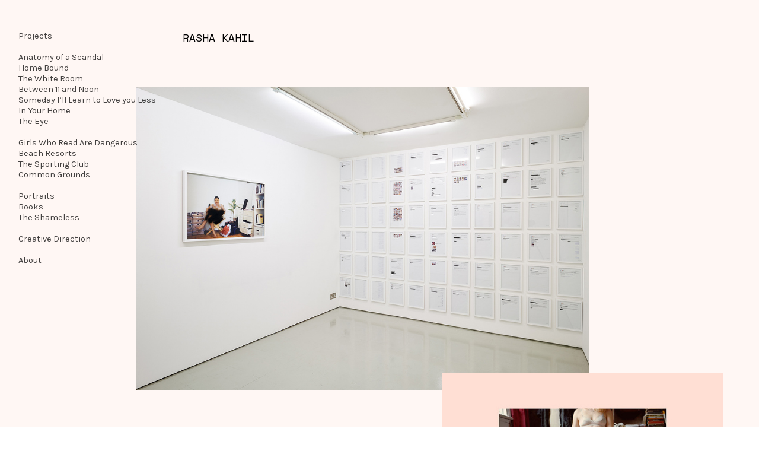

--- FILE ---
content_type: text/html; charset=UTF-8
request_url: https://rashakahil.com/
body_size: 23796
content:
<!DOCTYPE html>
<!-- 

        Running on cargo.site

-->
<html lang="en" data-predefined-style="true" data-css-presets="true" data-css-preset data-typography-preset>
	<head>
<script>
				var __cargo_context__ = 'live';
				var __cargo_js_ver__ = 'c=2806793921';
				var __cargo_maint__ = false;
				
				
			</script>
					<meta http-equiv="X-UA-Compatible" content="IE=edge,chrome=1">
		<meta http-equiv="Content-Type" content="text/html; charset=utf-8">
		<meta name="viewport" content="initial-scale=1.0, maximum-scale=1.0, user-scalable=no">
		
			<meta name="robots" content="index,follow">
		<title>Rasha Kahil</title>
		<meta name="description" content="Cargo">
		
		<link rel="preconnect" href="https://static.cargo.site" crossorigin>
		<link rel="preconnect" href="https://freight.cargo.site" crossorigin>

		<link rel="preconnect" href="https://fonts.gstatic.com" crossorigin>
				<link rel="preconnect" href="https://type.cargo.site" crossorigin>

		<!--<link rel="preload" href="https://static.cargo.site/assets/social/IconFont-Regular-0.9.3.woff2" as="font" type="font/woff" crossorigin>-->

		

		<link href="https://freight.cargo.site/t/original/i/dbfbdd6f90e1e52d12dfe6af4bf6b2888fe08042a4bc6a2d8b8e08833713d2d1/favicon.ico" rel="shortcut icon">
		<link href="https://rashakahil.com/rss" rel="alternate" type="application/rss+xml" title="Rasha Kahil feed">

		<link href="//fonts.googleapis.com/css?family=Karla:400,400italic,700,700italic|Space Mono:400,400italic,700,700italic&c=2806793921&" id="" rel="stylesheet" type="text/css" />
<link href="https://rashakahil.com/stylesheet?c=2806793921&1649273154" id="member_stylesheet" rel="stylesheet" type="text/css" />
<style id="">@font-face{font-family:Icons;src:url(https://static.cargo.site/assets/social/IconFont-Regular-0.9.3.woff2);unicode-range:U+E000-E15C,U+F0000,U+FE0E}@font-face{font-family:Icons;src:url(https://static.cargo.site/assets/social/IconFont-Regular-0.9.3.woff2);font-weight:240;unicode-range:U+E000-E15C,U+F0000,U+FE0E}@font-face{font-family:Icons;src:url(https://static.cargo.site/assets/social/IconFont-Regular-0.9.3.woff2);unicode-range:U+E000-E15C,U+F0000,U+FE0E;font-weight:400}@font-face{font-family:Icons;src:url(https://static.cargo.site/assets/social/IconFont-Regular-0.9.3.woff2);unicode-range:U+E000-E15C,U+F0000,U+FE0E;font-weight:600}@font-face{font-family:Icons;src:url(https://static.cargo.site/assets/social/IconFont-Regular-0.9.3.woff2);unicode-range:U+E000-E15C,U+F0000,U+FE0E;font-weight:800}@font-face{font-family:Icons;src:url(https://static.cargo.site/assets/social/IconFont-Regular-0.9.3.woff2);unicode-range:U+E000-E15C,U+F0000,U+FE0E;font-style:italic}@font-face{font-family:Icons;src:url(https://static.cargo.site/assets/social/IconFont-Regular-0.9.3.woff2);unicode-range:U+E000-E15C,U+F0000,U+FE0E;font-weight:200;font-style:italic}@font-face{font-family:Icons;src:url(https://static.cargo.site/assets/social/IconFont-Regular-0.9.3.woff2);unicode-range:U+E000-E15C,U+F0000,U+FE0E;font-weight:400;font-style:italic}@font-face{font-family:Icons;src:url(https://static.cargo.site/assets/social/IconFont-Regular-0.9.3.woff2);unicode-range:U+E000-E15C,U+F0000,U+FE0E;font-weight:600;font-style:italic}@font-face{font-family:Icons;src:url(https://static.cargo.site/assets/social/IconFont-Regular-0.9.3.woff2);unicode-range:U+E000-E15C,U+F0000,U+FE0E;font-weight:800;font-style:italic}body.iconfont-loading,body.iconfont-loading *{color:transparent!important}body{-moz-osx-font-smoothing:grayscale;-webkit-font-smoothing:antialiased;-webkit-text-size-adjust:none}body.no-scroll{overflow:hidden}/*!
 * Content
 */.page{word-wrap:break-word}:focus{outline:0}.pointer-events-none{pointer-events:none}.pointer-events-auto{pointer-events:auto}.pointer-events-none .page_content .audio-player,.pointer-events-none .page_content .shop_product,.pointer-events-none .page_content a,.pointer-events-none .page_content audio,.pointer-events-none .page_content button,.pointer-events-none .page_content details,.pointer-events-none .page_content iframe,.pointer-events-none .page_content img,.pointer-events-none .page_content input,.pointer-events-none .page_content video{pointer-events:auto}.pointer-events-none .page_content *>a,.pointer-events-none .page_content>a{position:relative}s *{text-transform:inherit}#toolset{position:fixed;bottom:10px;right:10px;z-index:8}.mobile #toolset,.template_site_inframe #toolset{display:none}#toolset a{display:block;height:24px;width:24px;margin:0;padding:0;text-decoration:none;background:rgba(0,0,0,.2)}#toolset a:hover{background:rgba(0,0,0,.8)}[data-adminview] #toolset a,[data-adminview] #toolset_admin a{background:rgba(0,0,0,.04);pointer-events:none;cursor:default}#toolset_admin a:active{background:rgba(0,0,0,.7)}#toolset_admin a svg>*{transform:scale(1.1) translate(0,-.5px);transform-origin:50% 50%}#toolset_admin a svg{pointer-events:none;width:100%!important;height:auto!important}#following-container{overflow:auto;-webkit-overflow-scrolling:touch}#following-container iframe{height:100%;width:100%;position:absolute;top:0;left:0;right:0;bottom:0}:root{--following-width:-400px;--following-animation-duration:450ms}@keyframes following-open{0%{transform:translateX(0)}100%{transform:translateX(var(--following-width))}}@keyframes following-open-inverse{0%{transform:translateX(0)}100%{transform:translateX(calc(-1 * var(--following-width)))}}@keyframes following-close{0%{transform:translateX(var(--following-width))}100%{transform:translateX(0)}}@keyframes following-close-inverse{0%{transform:translateX(calc(-1 * var(--following-width)))}100%{transform:translateX(0)}}body.animate-left{animation:following-open var(--following-animation-duration);animation-fill-mode:both;animation-timing-function:cubic-bezier(.24,1,.29,1)}#following-container.animate-left{animation:following-close-inverse var(--following-animation-duration);animation-fill-mode:both;animation-timing-function:cubic-bezier(.24,1,.29,1)}#following-container.animate-left #following-frame{animation:following-close var(--following-animation-duration);animation-fill-mode:both;animation-timing-function:cubic-bezier(.24,1,.29,1)}body.animate-right{animation:following-close var(--following-animation-duration);animation-fill-mode:both;animation-timing-function:cubic-bezier(.24,1,.29,1)}#following-container.animate-right{animation:following-open-inverse var(--following-animation-duration);animation-fill-mode:both;animation-timing-function:cubic-bezier(.24,1,.29,1)}#following-container.animate-right #following-frame{animation:following-open var(--following-animation-duration);animation-fill-mode:both;animation-timing-function:cubic-bezier(.24,1,.29,1)}.slick-slider{position:relative;display:block;-moz-box-sizing:border-box;box-sizing:border-box;-webkit-user-select:none;-moz-user-select:none;-ms-user-select:none;user-select:none;-webkit-touch-callout:none;-khtml-user-select:none;-ms-touch-action:pan-y;touch-action:pan-y;-webkit-tap-highlight-color:transparent}.slick-list{position:relative;display:block;overflow:hidden;margin:0;padding:0}.slick-list:focus{outline:0}.slick-list.dragging{cursor:pointer;cursor:hand}.slick-slider .slick-list,.slick-slider .slick-track{transform:translate3d(0,0,0);will-change:transform}.slick-track{position:relative;top:0;left:0;display:block}.slick-track:after,.slick-track:before{display:table;content:'';width:1px;height:1px;margin-top:-1px;margin-left:-1px}.slick-track:after{clear:both}.slick-loading .slick-track{visibility:hidden}.slick-slide{display:none;float:left;height:100%;min-height:1px}[dir=rtl] .slick-slide{float:right}.content .slick-slide img{display:inline-block}.content .slick-slide img:not(.image-zoom){cursor:pointer}.content .scrub .slick-list,.content .scrub .slick-slide img:not(.image-zoom){cursor:ew-resize}body.slideshow-scrub-dragging *{cursor:ew-resize!important}.content .slick-slide img:not([src]),.content .slick-slide img[src='']{width:100%;height:auto}.slick-slide.slick-loading img{display:none}.slick-slide.dragging img{pointer-events:none}.slick-initialized .slick-slide{display:block}.slick-loading .slick-slide{visibility:hidden}.slick-vertical .slick-slide{display:block;height:auto;border:1px solid transparent}.slick-arrow.slick-hidden{display:none}.slick-arrow{position:absolute;z-index:9;width:0;top:0;height:100%;cursor:pointer;will-change:opacity;-webkit-transition:opacity 333ms cubic-bezier(.4,0,.22,1);transition:opacity 333ms cubic-bezier(.4,0,.22,1)}.slick-arrow.hidden{opacity:0}.slick-arrow svg{position:absolute;width:36px;height:36px;top:0;left:0;right:0;bottom:0;margin:auto;transform:translate(.25px,.25px)}.slick-arrow svg.right-arrow{transform:translate(.25px,.25px) scaleX(-1)}.slick-arrow svg:active{opacity:.75}.slick-arrow svg .arrow-shape{fill:none!important;stroke:#fff;stroke-linecap:square}.slick-arrow svg .arrow-outline{fill:none!important;stroke-width:2.5px;stroke:rgba(0,0,0,.6);stroke-linecap:square}.slick-arrow.slick-next{right:0;text-align:right}.slick-next svg,.wallpaper-navigation .slick-next svg{margin-right:10px}.mobile .slick-next svg{margin-right:10px}.slick-arrow.slick-prev{text-align:left}.slick-prev svg,.wallpaper-navigation .slick-prev svg{margin-left:10px}.mobile .slick-prev svg{margin-left:10px}.loading_animation{display:none;vertical-align:middle;z-index:15;line-height:0;pointer-events:none;border-radius:100%}.loading_animation.hidden{display:none}.loading_animation.pulsing{opacity:0;display:inline-block;animation-delay:.1s;-webkit-animation-delay:.1s;-moz-animation-delay:.1s;animation-duration:12s;animation-iteration-count:infinite;animation:fade-pulse-in .5s ease-in-out;-moz-animation:fade-pulse-in .5s ease-in-out;-webkit-animation:fade-pulse-in .5s ease-in-out;-webkit-animation-fill-mode:forwards;-moz-animation-fill-mode:forwards;animation-fill-mode:forwards}.loading_animation.pulsing.no-delay{animation-delay:0s;-webkit-animation-delay:0s;-moz-animation-delay:0s}.loading_animation div{border-radius:100%}.loading_animation div svg{max-width:100%;height:auto}.loading_animation div,.loading_animation div svg{width:20px;height:20px}.loading_animation.full-width svg{width:100%;height:auto}.loading_animation.full-width.big svg{width:100px;height:100px}.loading_animation div svg>*{fill:#ccc}.loading_animation div{-webkit-animation:spin-loading 12s ease-out;-webkit-animation-iteration-count:infinite;-moz-animation:spin-loading 12s ease-out;-moz-animation-iteration-count:infinite;animation:spin-loading 12s ease-out;animation-iteration-count:infinite}.loading_animation.hidden{display:none}[data-backdrop] .loading_animation{position:absolute;top:15px;left:15px;z-index:99}.loading_animation.position-absolute.middle{top:calc(50% - 10px);left:calc(50% - 10px)}.loading_animation.position-absolute.topleft{top:0;left:0}.loading_animation.position-absolute.middleright{top:calc(50% - 10px);right:1rem}.loading_animation.position-absolute.middleleft{top:calc(50% - 10px);left:1rem}.loading_animation.gray div svg>*{fill:#999}.loading_animation.gray-dark div svg>*{fill:#666}.loading_animation.gray-darker div svg>*{fill:#555}.loading_animation.gray-light div svg>*{fill:#ccc}.loading_animation.white div svg>*{fill:rgba(255,255,255,.85)}.loading_animation.blue div svg>*{fill:#698fff}.loading_animation.inline{display:inline-block;margin-bottom:.5ex}.loading_animation.inline.left{margin-right:.5ex}@-webkit-keyframes fade-pulse-in{0%{opacity:0}50%{opacity:.5}100%{opacity:1}}@-moz-keyframes fade-pulse-in{0%{opacity:0}50%{opacity:.5}100%{opacity:1}}@keyframes fade-pulse-in{0%{opacity:0}50%{opacity:.5}100%{opacity:1}}@-webkit-keyframes pulsate{0%{opacity:1}50%{opacity:0}100%{opacity:1}}@-moz-keyframes pulsate{0%{opacity:1}50%{opacity:0}100%{opacity:1}}@keyframes pulsate{0%{opacity:1}50%{opacity:0}100%{opacity:1}}@-webkit-keyframes spin-loading{0%{transform:rotate(0)}9%{transform:rotate(1050deg)}18%{transform:rotate(-1090deg)}20%{transform:rotate(-1080deg)}23%{transform:rotate(-1080deg)}28%{transform:rotate(-1095deg)}29%{transform:rotate(-1065deg)}34%{transform:rotate(-1080deg)}35%{transform:rotate(-1050deg)}40%{transform:rotate(-1065deg)}41%{transform:rotate(-1035deg)}44%{transform:rotate(-1035deg)}47%{transform:rotate(-2160deg)}50%{transform:rotate(-2160deg)}56%{transform:rotate(45deg)}60%{transform:rotate(45deg)}80%{transform:rotate(6120deg)}100%{transform:rotate(0)}}@keyframes spin-loading{0%{transform:rotate(0)}9%{transform:rotate(1050deg)}18%{transform:rotate(-1090deg)}20%{transform:rotate(-1080deg)}23%{transform:rotate(-1080deg)}28%{transform:rotate(-1095deg)}29%{transform:rotate(-1065deg)}34%{transform:rotate(-1080deg)}35%{transform:rotate(-1050deg)}40%{transform:rotate(-1065deg)}41%{transform:rotate(-1035deg)}44%{transform:rotate(-1035deg)}47%{transform:rotate(-2160deg)}50%{transform:rotate(-2160deg)}56%{transform:rotate(45deg)}60%{transform:rotate(45deg)}80%{transform:rotate(6120deg)}100%{transform:rotate(0)}}[grid-row]{align-items:flex-start;box-sizing:border-box;display:-webkit-box;display:-webkit-flex;display:-ms-flexbox;display:flex;-webkit-flex-wrap:wrap;-ms-flex-wrap:wrap;flex-wrap:wrap}[grid-col]{box-sizing:border-box}[grid-row] [grid-col].empty:after{content:"\0000A0";cursor:text}body.mobile[data-adminview=content-editproject] [grid-row] [grid-col].empty:after{display:none}[grid-col=auto]{-webkit-box-flex:1;-webkit-flex:1;-ms-flex:1;flex:1}[grid-col=x12]{width:100%}[grid-col=x11]{width:50%}[grid-col=x10]{width:33.33%}[grid-col=x9]{width:25%}[grid-col=x8]{width:20%}[grid-col=x7]{width:16.666666667%}[grid-col=x6]{width:14.285714286%}[grid-col=x5]{width:12.5%}[grid-col=x4]{width:11.111111111%}[grid-col=x3]{width:10%}[grid-col=x2]{width:9.090909091%}[grid-col=x1]{width:8.333333333%}[grid-col="1"]{width:8.33333%}[grid-col="2"]{width:16.66667%}[grid-col="3"]{width:25%}[grid-col="4"]{width:33.33333%}[grid-col="5"]{width:41.66667%}[grid-col="6"]{width:50%}[grid-col="7"]{width:58.33333%}[grid-col="8"]{width:66.66667%}[grid-col="9"]{width:75%}[grid-col="10"]{width:83.33333%}[grid-col="11"]{width:91.66667%}[grid-col="12"]{width:100%}body.mobile [grid-responsive] [grid-col]{width:100%;-webkit-box-flex:none;-webkit-flex:none;-ms-flex:none;flex:none}[data-ce-host=true][contenteditable=true] [grid-pad]{pointer-events:none}[data-ce-host=true][contenteditable=true] [grid-pad]>*{pointer-events:auto}[grid-pad="0"]{padding:0}[grid-pad="0.25"]{padding:.125rem}[grid-pad="0.5"]{padding:.25rem}[grid-pad="0.75"]{padding:.375rem}[grid-pad="1"]{padding:.5rem}[grid-pad="1.25"]{padding:.625rem}[grid-pad="1.5"]{padding:.75rem}[grid-pad="1.75"]{padding:.875rem}[grid-pad="2"]{padding:1rem}[grid-pad="2.5"]{padding:1.25rem}[grid-pad="3"]{padding:1.5rem}[grid-pad="3.5"]{padding:1.75rem}[grid-pad="4"]{padding:2rem}[grid-pad="5"]{padding:2.5rem}[grid-pad="6"]{padding:3rem}[grid-pad="7"]{padding:3.5rem}[grid-pad="8"]{padding:4rem}[grid-pad="9"]{padding:4.5rem}[grid-pad="10"]{padding:5rem}[grid-gutter="0"]{margin:0}[grid-gutter="0.5"]{margin:-.25rem}[grid-gutter="1"]{margin:-.5rem}[grid-gutter="1.5"]{margin:-.75rem}[grid-gutter="2"]{margin:-1rem}[grid-gutter="2.5"]{margin:-1.25rem}[grid-gutter="3"]{margin:-1.5rem}[grid-gutter="3.5"]{margin:-1.75rem}[grid-gutter="4"]{margin:-2rem}[grid-gutter="5"]{margin:-2.5rem}[grid-gutter="6"]{margin:-3rem}[grid-gutter="7"]{margin:-3.5rem}[grid-gutter="8"]{margin:-4rem}[grid-gutter="10"]{margin:-5rem}[grid-gutter="12"]{margin:-6rem}[grid-gutter="14"]{margin:-7rem}[grid-gutter="16"]{margin:-8rem}[grid-gutter="18"]{margin:-9rem}[grid-gutter="20"]{margin:-10rem}small{max-width:100%;text-decoration:inherit}img:not([src]),img[src='']{outline:1px solid rgba(177,177,177,.4);outline-offset:-1px;content:url([data-uri])}img.image-zoom{cursor:-webkit-zoom-in;cursor:-moz-zoom-in;cursor:zoom-in}#imprimatur{color:#333;font-size:10px;font-family:-apple-system,BlinkMacSystemFont,"Segoe UI",Roboto,Oxygen,Ubuntu,Cantarell,"Open Sans","Helvetica Neue",sans-serif,"Sans Serif",Icons;/*!System*/position:fixed;opacity:.3;right:-28px;bottom:160px;transform:rotate(270deg);-ms-transform:rotate(270deg);-webkit-transform:rotate(270deg);z-index:8;text-transform:uppercase;color:#999;opacity:.5;padding-bottom:2px;text-decoration:none}.mobile #imprimatur{display:none}bodycopy cargo-link a{font-family:-apple-system,BlinkMacSystemFont,"Segoe UI",Roboto,Oxygen,Ubuntu,Cantarell,"Open Sans","Helvetica Neue",sans-serif,"Sans Serif",Icons;/*!System*/font-size:12px;font-style:normal;font-weight:400;transform:rotate(270deg);text-decoration:none;position:fixed!important;right:-27px;bottom:100px;text-decoration:none;letter-spacing:normal;background:0 0;border:0;border-bottom:0;outline:0}/*! PhotoSwipe Default UI CSS by Dmitry Semenov | photoswipe.com | MIT license */.pswp--has_mouse .pswp__button--arrow--left,.pswp--has_mouse .pswp__button--arrow--right,.pswp__ui{visibility:visible}.pswp--minimal--dark .pswp__top-bar,.pswp__button{background:0 0}.pswp,.pswp__bg,.pswp__container,.pswp__img--placeholder,.pswp__zoom-wrap,.quick-view-navigation{-webkit-backface-visibility:hidden}.pswp__button{cursor:pointer;opacity:1;-webkit-appearance:none;transition:opacity .2s;-webkit-box-shadow:none;box-shadow:none}.pswp__button-close>svg{top:10px;right:10px;margin-left:auto}.pswp--touch .quick-view-navigation{display:none}.pswp__ui{-webkit-font-smoothing:auto;opacity:1;z-index:1550}.quick-view-navigation{will-change:opacity;-webkit-transition:opacity 333ms cubic-bezier(.4,0,.22,1);transition:opacity 333ms cubic-bezier(.4,0,.22,1)}.quick-view-navigation .pswp__group .pswp__button{pointer-events:auto}.pswp__button>svg{position:absolute;width:36px;height:36px}.quick-view-navigation .pswp__group:active svg{opacity:.75}.pswp__button svg .shape-shape{fill:#fff}.pswp__button svg .shape-outline{fill:#000}.pswp__button-prev>svg{top:0;bottom:0;left:10px;margin:auto}.pswp__button-next>svg{top:0;bottom:0;right:10px;margin:auto}.quick-view-navigation .pswp__group .pswp__button-prev{position:absolute;left:0;top:0;width:0;height:100%}.quick-view-navigation .pswp__group .pswp__button-next{position:absolute;right:0;top:0;width:0;height:100%}.quick-view-navigation .close-button,.quick-view-navigation .left-arrow,.quick-view-navigation .right-arrow{transform:translate(.25px,.25px)}.quick-view-navigation .right-arrow{transform:translate(.25px,.25px) scaleX(-1)}.pswp__button svg .shape-outline{fill:transparent!important;stroke:#000;stroke-width:2.5px;stroke-linecap:square}.pswp__button svg .shape-shape{fill:transparent!important;stroke:#fff;stroke-width:1.5px;stroke-linecap:square}.pswp__bg,.pswp__scroll-wrap,.pswp__zoom-wrap{width:100%;position:absolute}.quick-view-navigation .pswp__group .pswp__button-close{margin:0}.pswp__container,.pswp__item,.pswp__zoom-wrap{right:0;bottom:0;top:0;position:absolute;left:0}.pswp__ui--hidden .pswp__button{opacity:.001}.pswp__ui--hidden .pswp__button,.pswp__ui--hidden .pswp__button *{pointer-events:none}.pswp .pswp__ui.pswp__ui--displaynone{display:none}.pswp__element--disabled{display:none!important}/*! PhotoSwipe main CSS by Dmitry Semenov | photoswipe.com | MIT license */.pswp{position:fixed;display:none;height:100%;width:100%;top:0;left:0;right:0;bottom:0;margin:auto;-ms-touch-action:none;touch-action:none;z-index:9999999;-webkit-text-size-adjust:100%;line-height:initial;letter-spacing:initial;outline:0}.pswp img{max-width:none}.pswp--zoom-disabled .pswp__img{cursor:default!important}.pswp--animate_opacity{opacity:.001;will-change:opacity;-webkit-transition:opacity 333ms cubic-bezier(.4,0,.22,1);transition:opacity 333ms cubic-bezier(.4,0,.22,1)}.pswp--open{display:block}.pswp--zoom-allowed .pswp__img{cursor:-webkit-zoom-in;cursor:-moz-zoom-in;cursor:zoom-in}.pswp--zoomed-in .pswp__img{cursor:-webkit-grab;cursor:-moz-grab;cursor:grab}.pswp--dragging .pswp__img{cursor:-webkit-grabbing;cursor:-moz-grabbing;cursor:grabbing}.pswp__bg{left:0;top:0;height:100%;opacity:0;transform:translateZ(0);will-change:opacity}.pswp__scroll-wrap{left:0;top:0;height:100%}.pswp__container,.pswp__zoom-wrap{-ms-touch-action:none;touch-action:none}.pswp__container,.pswp__img{-webkit-user-select:none;-moz-user-select:none;-ms-user-select:none;user-select:none;-webkit-tap-highlight-color:transparent;-webkit-touch-callout:none}.pswp__zoom-wrap{-webkit-transform-origin:left top;-ms-transform-origin:left top;transform-origin:left top;-webkit-transition:-webkit-transform 222ms cubic-bezier(.4,0,.22,1);transition:transform 222ms cubic-bezier(.4,0,.22,1)}.pswp__bg{-webkit-transition:opacity 222ms cubic-bezier(.4,0,.22,1);transition:opacity 222ms cubic-bezier(.4,0,.22,1)}.pswp--animated-in .pswp__bg,.pswp--animated-in .pswp__zoom-wrap{-webkit-transition:none;transition:none}.pswp--hide-overflow .pswp__scroll-wrap,.pswp--hide-overflow.pswp{overflow:hidden}.pswp__img{position:absolute;width:auto;height:auto;top:0;left:0}.pswp__img--placeholder--blank{background:#222}.pswp--ie .pswp__img{width:100%!important;height:auto!important;left:0;top:0}.pswp__ui--idle{opacity:0}.pswp__error-msg{position:absolute;left:0;top:50%;width:100%;text-align:center;font-size:14px;line-height:16px;margin-top:-8px;color:#ccc}.pswp__error-msg a{color:#ccc;text-decoration:underline}.pswp__error-msg{font-family:-apple-system,BlinkMacSystemFont,"Segoe UI",Roboto,Oxygen,Ubuntu,Cantarell,"Open Sans","Helvetica Neue",sans-serif}.quick-view.mouse-down .iframe-item{pointer-events:none!important}.quick-view-caption-positioner{pointer-events:none;width:100%;height:100%}.quick-view-caption-wrapper{margin:auto;position:absolute;bottom:0;left:0;right:0}.quick-view-horizontal-align-left .quick-view-caption-wrapper{margin-left:0}.quick-view-horizontal-align-right .quick-view-caption-wrapper{margin-right:0}[data-quick-view-caption]{transition:.1s opacity ease-in-out;position:absolute;bottom:0;left:0;right:0}.quick-view-horizontal-align-left [data-quick-view-caption]{text-align:left}.quick-view-horizontal-align-right [data-quick-view-caption]{text-align:right}.quick-view-caption{transition:.1s opacity ease-in-out}.quick-view-caption>*{display:inline-block}.quick-view-caption *{pointer-events:auto}.quick-view-caption.hidden{opacity:0}.shop_product .dropdown_wrapper{flex:0 0 100%;position:relative}.shop_product select{appearance:none;-moz-appearance:none;-webkit-appearance:none;outline:0;-webkit-font-smoothing:antialiased;-moz-osx-font-smoothing:grayscale;cursor:pointer;border-radius:0;white-space:nowrap;overflow:hidden!important;text-overflow:ellipsis}.shop_product select.dropdown::-ms-expand{display:none}.shop_product a{cursor:pointer;border-bottom:none;text-decoration:none}.shop_product a.out-of-stock{pointer-events:none}body.audio-player-dragging *{cursor:ew-resize!important}.audio-player{display:inline-flex;flex:1 0 calc(100% - 2px);width:calc(100% - 2px)}.audio-player .button{height:100%;flex:0 0 3.3rem;display:flex}.audio-player .separator{left:3.3rem;height:100%}.audio-player .buffer{width:0%;height:100%;transition:left .3s linear,width .3s linear}.audio-player.seeking .buffer{transition:left 0s,width 0s}.audio-player.seeking{user-select:none;-webkit-user-select:none;cursor:ew-resize}.audio-player.seeking *{user-select:none;-webkit-user-select:none;cursor:ew-resize}.audio-player .bar{overflow:hidden;display:flex;justify-content:space-between;align-content:center;flex-grow:1}.audio-player .progress{width:0%;height:100%;transition:width .3s linear}.audio-player.seeking .progress{transition:width 0s}.audio-player .pause,.audio-player .play{cursor:pointer;height:100%}.audio-player .note-icon{margin:auto 0;order:2;flex:0 1 auto}.audio-player .title{white-space:nowrap;overflow:hidden;text-overflow:ellipsis;pointer-events:none;user-select:none;padding:.5rem 0 .5rem 1rem;margin:auto auto auto 0;flex:0 3 auto;min-width:0;width:100%}.audio-player .total-time{flex:0 1 auto;margin:auto 0}.audio-player .current-time,.audio-player .play-text{flex:0 1 auto;margin:auto 0}.audio-player .stream-anim{user-select:none;margin:auto auto auto 0}.audio-player .stream-anim span{display:inline-block}.audio-player .buffer,.audio-player .current-time,.audio-player .note-svg,.audio-player .play-text,.audio-player .separator,.audio-player .total-time{user-select:none;pointer-events:none}.audio-player .buffer,.audio-player .play-text,.audio-player .progress{position:absolute}.audio-player,.audio-player .bar,.audio-player .button,.audio-player .current-time,.audio-player .note-icon,.audio-player .pause,.audio-player .play,.audio-player .total-time{position:relative}body.mobile .audio-player,body.mobile .audio-player *{-webkit-touch-callout:none}#standalone-admin-frame{border:0;width:400px;position:absolute;right:0;top:0;height:100vh;z-index:99}body[standalone-admin=true] #standalone-admin-frame{transform:translate(0,0)}body[standalone-admin=true] .main_container{width:calc(100% - 400px)}body[standalone-admin=false] #standalone-admin-frame{transform:translate(100%,0)}body[standalone-admin=false] .main_container{width:100%}.toggle_standaloneAdmin{position:fixed;top:0;right:400px;height:40px;width:40px;z-index:999;cursor:pointer;background-color:rgba(0,0,0,.4)}.toggle_standaloneAdmin:active{opacity:.7}body[standalone-admin=false] .toggle_standaloneAdmin{right:0}.toggle_standaloneAdmin *{color:#fff;fill:#fff}.toggle_standaloneAdmin svg{padding:6px;width:100%;height:100%;opacity:.85}body[standalone-admin=false] .toggle_standaloneAdmin #close,body[standalone-admin=true] .toggle_standaloneAdmin #backdropsettings{display:none}.toggle_standaloneAdmin>div{width:100%;height:100%}#admin_toggle_button{position:fixed;top:50%;transform:translate(0,-50%);right:400px;height:36px;width:12px;z-index:999;cursor:pointer;background-color:rgba(0,0,0,.09);padding-left:2px;margin-right:5px}#admin_toggle_button .bar{content:'';background:rgba(0,0,0,.09);position:fixed;width:5px;bottom:0;top:0;z-index:10}#admin_toggle_button:active{background:rgba(0,0,0,.065)}#admin_toggle_button *{color:#fff;fill:#fff}#admin_toggle_button svg{padding:0;width:16px;height:36px;margin-left:1px;opacity:1}#admin_toggle_button svg *{fill:#fff;opacity:1}#admin_toggle_button[data-state=closed] .toggle_admin_close{display:none}#admin_toggle_button[data-state=closed],#admin_toggle_button[data-state=closed] .toggle_admin_open{width:20px;cursor:pointer;margin:0}#admin_toggle_button[data-state=closed] svg{margin-left:2px}#admin_toggle_button[data-state=open] .toggle_admin_open{display:none}select,select *{text-rendering:auto!important}b b{font-weight:inherit}*{-webkit-box-sizing:border-box;-moz-box-sizing:border-box;box-sizing:border-box}customhtml>*{position:relative;z-index:10}body,html{min-height:100vh;margin:0;padding:0}html{touch-action:manipulation;position:relative;background-color:#fff}.main_container{min-height:100vh;width:100%;overflow:hidden}.container{display:-webkit-box;display:-webkit-flex;display:-moz-box;display:-ms-flexbox;display:flex;-webkit-flex-wrap:wrap;-moz-flex-wrap:wrap;-ms-flex-wrap:wrap;flex-wrap:wrap;max-width:100%;width:100%;overflow:visible}.container{align-items:flex-start;-webkit-align-items:flex-start}.page{z-index:2}.page ul li>text-limit{display:block}.content,.content_container,.pinned{-webkit-flex:1 0 auto;-moz-flex:1 0 auto;-ms-flex:1 0 auto;flex:1 0 auto;max-width:100%}.content_container{width:100%}.content_container.full_height{min-height:100vh}.page_background{position:absolute;top:0;left:0;width:100%;height:100%}.page_container{position:relative;overflow:visible;width:100%}.backdrop{position:absolute;top:0;z-index:1;width:100%;height:100%;max-height:100vh}.backdrop>div{position:absolute;top:0;left:0;width:100%;height:100%;-webkit-backface-visibility:hidden;backface-visibility:hidden;transform:translate3d(0,0,0);contain:strict}[data-backdrop].backdrop>div[data-overflowing]{max-height:100vh;position:absolute;top:0;left:0}body.mobile [split-responsive]{display:flex;flex-direction:column}body.mobile [split-responsive] .container{width:100%;order:2}body.mobile [split-responsive] .backdrop{position:relative;height:50vh;width:100%;order:1}body.mobile [split-responsive] [data-auxiliary].backdrop{position:absolute;height:50vh;width:100%;order:1}.page{position:relative;z-index:2}img[data-align=left]{float:left}img[data-align=right]{float:right}[data-rotation]{transform-origin:center center}.content .page_content:not([contenteditable=true]) [data-draggable]{pointer-events:auto!important;backface-visibility:hidden}.preserve-3d{-moz-transform-style:preserve-3d;transform-style:preserve-3d}.content .page_content:not([contenteditable=true]) [data-draggable] iframe{pointer-events:none!important}.dragging-active iframe{pointer-events:none!important}.content .page_content:not([contenteditable=true]) [data-draggable]:active{opacity:1}.content .scroll-transition-fade{transition:transform 1s ease-in-out,opacity .8s ease-in-out}.content .scroll-transition-fade.below-viewport{opacity:0;transform:translateY(40px)}.mobile.full_width .page_container:not([split-layout]) .container_width{width:100%}[data-view=pinned_bottom] .bottom_pin_invisibility{visibility:hidden}.pinned{position:relative;width:100%}.pinned .page_container.accommodate:not(.fixed):not(.overlay){z-index:2}.pinned .page_container.overlay{position:absolute;z-index:4}.pinned .page_container.overlay.fixed{position:fixed}.pinned .page_container.overlay.fixed .page{max-height:100vh;-webkit-overflow-scrolling:touch}.pinned .page_container.overlay.fixed .page.allow-scroll{overflow-y:auto;overflow-x:hidden}.pinned .page_container.overlay.fixed .page.allow-scroll{align-items:flex-start;-webkit-align-items:flex-start}.pinned .page_container .page.allow-scroll::-webkit-scrollbar{width:0;background:0 0;display:none}.pinned.pinned_top .page_container.overlay{left:0;top:0}.pinned.pinned_bottom .page_container.overlay{left:0;bottom:0}div[data-container=set]:empty{margin-top:1px}.thumbnails{position:relative;z-index:1}[thumbnails=grid]{align-items:baseline}[thumbnails=justify] .thumbnail{box-sizing:content-box}[thumbnails][data-padding-zero] .thumbnail{margin-bottom:-1px}[thumbnails=montessori] .thumbnail{pointer-events:auto;position:absolute}[thumbnails] .thumbnail>a{display:block;text-decoration:none}[thumbnails=montessori]{height:0}[thumbnails][data-resizing],[thumbnails][data-resizing] *{cursor:nwse-resize}[thumbnails] .thumbnail .resize-handle{cursor:nwse-resize;width:26px;height:26px;padding:5px;position:absolute;opacity:.75;right:-1px;bottom:-1px;z-index:100}[thumbnails][data-resizing] .resize-handle{display:none}[thumbnails] .thumbnail .resize-handle svg{position:absolute;top:0;left:0}[thumbnails] .thumbnail .resize-handle:hover{opacity:1}[data-can-move].thumbnail .resize-handle svg .resize_path_outline{fill:#fff}[data-can-move].thumbnail .resize-handle svg .resize_path{fill:#000}[thumbnails=montessori] .thumbnail_sizer{height:0;width:100%;position:relative;padding-bottom:100%;pointer-events:none}[thumbnails] .thumbnail img{display:block;min-height:3px;margin-bottom:0}[thumbnails] .thumbnail img:not([src]),img[src=""]{margin:0!important;width:100%;min-height:3px;height:100%!important;position:absolute}[aspect-ratio="1x1"].thumb_image{height:0;padding-bottom:100%;overflow:hidden}[aspect-ratio="4x3"].thumb_image{height:0;padding-bottom:75%;overflow:hidden}[aspect-ratio="16x9"].thumb_image{height:0;padding-bottom:56.25%;overflow:hidden}[thumbnails] .thumb_image{width:100%;position:relative}[thumbnails][thumbnail-vertical-align=top]{align-items:flex-start}[thumbnails][thumbnail-vertical-align=middle]{align-items:center}[thumbnails][thumbnail-vertical-align=bottom]{align-items:baseline}[thumbnails][thumbnail-horizontal-align=left]{justify-content:flex-start}[thumbnails][thumbnail-horizontal-align=middle]{justify-content:center}[thumbnails][thumbnail-horizontal-align=right]{justify-content:flex-end}.thumb_image.default_image>svg{position:absolute;top:0;left:0;bottom:0;right:0;width:100%;height:100%}.thumb_image.default_image{outline:1px solid #ccc;outline-offset:-1px;position:relative}.mobile.full_width [data-view=Thumbnail] .thumbnails_width{width:100%}.content [data-draggable] a:active,.content [data-draggable] img:active{opacity:initial}.content .draggable-dragging{opacity:initial}[data-draggable].draggable_visible{visibility:visible}[data-draggable].draggable_hidden{visibility:hidden}.gallery_card [data-draggable],.marquee [data-draggable]{visibility:inherit}[data-draggable]{visibility:visible;background-color:rgba(0,0,0,.003)}#site_menu_panel_container .image-gallery:not(.initialized){height:0;padding-bottom:100%;min-height:initial}.image-gallery:not(.initialized){min-height:100vh;visibility:hidden;width:100%}.image-gallery .gallery_card img{display:block;width:100%;height:auto}.image-gallery .gallery_card{transform-origin:center}.image-gallery .gallery_card.dragging{opacity:.1;transform:initial!important}.image-gallery:not([image-gallery=slideshow]) .gallery_card iframe:only-child,.image-gallery:not([image-gallery=slideshow]) .gallery_card video:only-child{width:100%;height:100%;top:0;left:0;position:absolute}.image-gallery[image-gallery=slideshow] .gallery_card video[muted][autoplay]:not([controls]),.image-gallery[image-gallery=slideshow] .gallery_card video[muted][data-autoplay]:not([controls]){pointer-events:none}.image-gallery [image-gallery-pad="0"] video:only-child{object-fit:cover;height:calc(100% + 1px)}div.image-gallery>a,div.image-gallery>iframe,div.image-gallery>img,div.image-gallery>video{display:none}[image-gallery-row]{align-items:flex-start;box-sizing:border-box;display:-webkit-box;display:-webkit-flex;display:-ms-flexbox;display:flex;-webkit-flex-wrap:wrap;-ms-flex-wrap:wrap;flex-wrap:wrap}.image-gallery .gallery_card_image{width:100%;position:relative}[data-predefined-style=true] .image-gallery a.gallery_card{display:block;border:none}[image-gallery-col]{box-sizing:border-box}[image-gallery-col=x12]{width:100%}[image-gallery-col=x11]{width:50%}[image-gallery-col=x10]{width:33.33%}[image-gallery-col=x9]{width:25%}[image-gallery-col=x8]{width:20%}[image-gallery-col=x7]{width:16.666666667%}[image-gallery-col=x6]{width:14.285714286%}[image-gallery-col=x5]{width:12.5%}[image-gallery-col=x4]{width:11.111111111%}[image-gallery-col=x3]{width:10%}[image-gallery-col=x2]{width:9.090909091%}[image-gallery-col=x1]{width:8.333333333%}.content .page_content [image-gallery-pad].image-gallery{pointer-events:none}.content .page_content [image-gallery-pad].image-gallery .gallery_card_image>*,.content .page_content [image-gallery-pad].image-gallery .gallery_image_caption{pointer-events:auto}.content .page_content [image-gallery-pad="0"]{padding:0}.content .page_content [image-gallery-pad="0.25"]{padding:.125rem}.content .page_content [image-gallery-pad="0.5"]{padding:.25rem}.content .page_content [image-gallery-pad="0.75"]{padding:.375rem}.content .page_content [image-gallery-pad="1"]{padding:.5rem}.content .page_content [image-gallery-pad="1.25"]{padding:.625rem}.content .page_content [image-gallery-pad="1.5"]{padding:.75rem}.content .page_content [image-gallery-pad="1.75"]{padding:.875rem}.content .page_content [image-gallery-pad="2"]{padding:1rem}.content .page_content [image-gallery-pad="2.5"]{padding:1.25rem}.content .page_content [image-gallery-pad="3"]{padding:1.5rem}.content .page_content [image-gallery-pad="3.5"]{padding:1.75rem}.content .page_content [image-gallery-pad="4"]{padding:2rem}.content .page_content [image-gallery-pad="5"]{padding:2.5rem}.content .page_content [image-gallery-pad="6"]{padding:3rem}.content .page_content [image-gallery-pad="7"]{padding:3.5rem}.content .page_content [image-gallery-pad="8"]{padding:4rem}.content .page_content [image-gallery-pad="9"]{padding:4.5rem}.content .page_content [image-gallery-pad="10"]{padding:5rem}.content .page_content [image-gallery-gutter="0"]{margin:0}.content .page_content [image-gallery-gutter="0.5"]{margin:-.25rem}.content .page_content [image-gallery-gutter="1"]{margin:-.5rem}.content .page_content [image-gallery-gutter="1.5"]{margin:-.75rem}.content .page_content [image-gallery-gutter="2"]{margin:-1rem}.content .page_content [image-gallery-gutter="2.5"]{margin:-1.25rem}.content .page_content [image-gallery-gutter="3"]{margin:-1.5rem}.content .page_content [image-gallery-gutter="3.5"]{margin:-1.75rem}.content .page_content [image-gallery-gutter="4"]{margin:-2rem}.content .page_content [image-gallery-gutter="5"]{margin:-2.5rem}.content .page_content [image-gallery-gutter="6"]{margin:-3rem}.content .page_content [image-gallery-gutter="7"]{margin:-3.5rem}.content .page_content [image-gallery-gutter="8"]{margin:-4rem}.content .page_content [image-gallery-gutter="10"]{margin:-5rem}.content .page_content [image-gallery-gutter="12"]{margin:-6rem}.content .page_content [image-gallery-gutter="14"]{margin:-7rem}.content .page_content [image-gallery-gutter="16"]{margin:-8rem}.content .page_content [image-gallery-gutter="18"]{margin:-9rem}.content .page_content [image-gallery-gutter="20"]{margin:-10rem}[image-gallery=slideshow]:not(.initialized)>*{min-height:1px;opacity:0;min-width:100%}[image-gallery=slideshow][data-constrained-by=height] [image-gallery-vertical-align].slick-track{align-items:flex-start}[image-gallery=slideshow] img.image-zoom:active{opacity:initial}[image-gallery=slideshow].slick-initialized .gallery_card{pointer-events:none}[image-gallery=slideshow].slick-initialized .gallery_card.slick-current{pointer-events:auto}[image-gallery=slideshow] .gallery_card:not(.has_caption){line-height:0}.content .page_content [image-gallery=slideshow].image-gallery>*{pointer-events:auto}.content [image-gallery=slideshow].image-gallery.slick-initialized .gallery_card{overflow:hidden;margin:0;display:flex;flex-flow:row wrap;flex-shrink:0}.content [image-gallery=slideshow].image-gallery.slick-initialized .gallery_card.slick-current{overflow:visible}[image-gallery=slideshow] .gallery_image_caption{opacity:1;transition:opacity .3s;-webkit-transition:opacity .3s;width:100%;margin-left:auto;margin-right:auto;clear:both}[image-gallery-horizontal-align=left] .gallery_image_caption{text-align:left}[image-gallery-horizontal-align=middle] .gallery_image_caption{text-align:center}[image-gallery-horizontal-align=right] .gallery_image_caption{text-align:right}[image-gallery=slideshow][data-slideshow-in-transition] .gallery_image_caption{opacity:0;transition:opacity .3s;-webkit-transition:opacity .3s}[image-gallery=slideshow] .gallery_card_image{width:initial;margin:0;display:inline-block}[image-gallery=slideshow] .gallery_card img{margin:0;display:block}[image-gallery=slideshow][data-exploded]{align-items:flex-start;box-sizing:border-box;display:-webkit-box;display:-webkit-flex;display:-ms-flexbox;display:flex;-webkit-flex-wrap:wrap;-ms-flex-wrap:wrap;flex-wrap:wrap;justify-content:flex-start;align-content:flex-start}[image-gallery=slideshow][data-exploded] .gallery_card{padding:1rem;width:16.666%}[image-gallery=slideshow][data-exploded] .gallery_card_image{height:0;display:block;width:100%}[image-gallery=grid]{align-items:baseline}[image-gallery=grid] .gallery_card.has_caption .gallery_card_image{display:block}[image-gallery=grid] [image-gallery-pad="0"].gallery_card{margin-bottom:-1px}[image-gallery=grid] .gallery_card img{margin:0}[image-gallery=columns] .gallery_card img{margin:0}[image-gallery=justify]{align-items:flex-start}[image-gallery=justify] .gallery_card img{margin:0}[image-gallery=montessori][image-gallery-row]{display:block}[image-gallery=montessori] a.gallery_card,[image-gallery=montessori] div.gallery_card{position:absolute;pointer-events:auto}[image-gallery=montessori][data-can-move] .gallery_card,[image-gallery=montessori][data-can-move] .gallery_card .gallery_card_image,[image-gallery=montessori][data-can-move] .gallery_card .gallery_card_image>*{cursor:move}[image-gallery=montessori]{position:relative;height:0}[image-gallery=freeform] .gallery_card{position:relative}[image-gallery=freeform] [image-gallery-pad="0"].gallery_card{margin-bottom:-1px}[image-gallery-vertical-align]{display:flex;flex-flow:row wrap}[image-gallery-vertical-align].slick-track{display:flex;flex-flow:row nowrap}.image-gallery .slick-list{margin-bottom:-.3px}[image-gallery-vertical-align=top]{align-content:flex-start;align-items:flex-start}[image-gallery-vertical-align=middle]{align-items:center;align-content:center}[image-gallery-vertical-align=bottom]{align-content:flex-end;align-items:flex-end}[image-gallery-horizontal-align=left]{justify-content:flex-start}[image-gallery-horizontal-align=middle]{justify-content:center}[image-gallery-horizontal-align=right]{justify-content:flex-end}.image-gallery[data-resizing],.image-gallery[data-resizing] *{cursor:nwse-resize!important}.image-gallery .gallery_card .resize-handle,.image-gallery .gallery_card .resize-handle *{cursor:nwse-resize!important}.image-gallery .gallery_card .resize-handle{width:26px;height:26px;padding:5px;position:absolute;opacity:.75;right:-1px;bottom:-1px;z-index:10}.image-gallery[data-resizing] .resize-handle{display:none}.image-gallery .gallery_card .resize-handle svg{cursor:nwse-resize!important;position:absolute;top:0;left:0}.image-gallery .gallery_card .resize-handle:hover{opacity:1}[data-can-move].gallery_card .resize-handle svg .resize_path_outline{fill:#fff}[data-can-move].gallery_card .resize-handle svg .resize_path{fill:#000}[image-gallery=montessori] .thumbnail_sizer{height:0;width:100%;position:relative;padding-bottom:100%;pointer-events:none}#site_menu_button{display:block;text-decoration:none;pointer-events:auto;z-index:9;vertical-align:top;cursor:pointer;box-sizing:content-box;font-family:Icons}#site_menu_button.custom_icon{padding:0;line-height:0}#site_menu_button.custom_icon img{width:100%;height:auto}#site_menu_wrapper.disabled #site_menu_button{display:none}#site_menu_wrapper.mobile_only #site_menu_button{display:none}body.mobile #site_menu_wrapper.mobile_only:not(.disabled) #site_menu_button:not(.active){display:block}#site_menu_panel_container[data-type=cargo_menu] #site_menu_panel{display:block;position:fixed;top:0;right:0;bottom:0;left:0;z-index:10;cursor:default}.site_menu{pointer-events:auto;position:absolute;z-index:11;top:0;bottom:0;line-height:0;max-width:400px;min-width:300px;font-size:20px;text-align:left;background:rgba(20,20,20,.95);padding:20px 30px 90px 30px;overflow-y:auto;overflow-x:hidden;display:-webkit-box;display:-webkit-flex;display:-ms-flexbox;display:flex;-webkit-box-orient:vertical;-webkit-box-direction:normal;-webkit-flex-direction:column;-ms-flex-direction:column;flex-direction:column;-webkit-box-pack:start;-webkit-justify-content:flex-start;-ms-flex-pack:start;justify-content:flex-start}body.mobile #site_menu_wrapper .site_menu{-webkit-overflow-scrolling:touch;min-width:auto;max-width:100%;width:100%;padding:20px}#site_menu_wrapper[data-sitemenu-position=bottom-left] #site_menu,#site_menu_wrapper[data-sitemenu-position=top-left] #site_menu{left:0}#site_menu_wrapper[data-sitemenu-position=bottom-right] #site_menu,#site_menu_wrapper[data-sitemenu-position=top-right] #site_menu{right:0}#site_menu_wrapper[data-type=page] .site_menu{right:0;left:0;width:100%;padding:0;margin:0;background:0 0}.site_menu_wrapper.open .site_menu{display:block}.site_menu div{display:block}.site_menu a{text-decoration:none;display:inline-block;color:rgba(255,255,255,.75);max-width:100%;overflow:hidden;white-space:nowrap;text-overflow:ellipsis;line-height:1.4}.site_menu div a.active{color:rgba(255,255,255,.4)}.site_menu div.set-link>a{font-weight:700}.site_menu div.hidden{display:none}.site_menu .close{display:block;position:absolute;top:0;right:10px;font-size:60px;line-height:50px;font-weight:200;color:rgba(255,255,255,.4);cursor:pointer;user-select:none}#site_menu_panel_container .page_container{position:relative;overflow:hidden;background:0 0;z-index:2}#site_menu_panel_container .site_menu_page_wrapper{position:fixed;top:0;left:0;overflow-y:auto;-webkit-overflow-scrolling:touch;height:100%;width:100%;z-index:100}#site_menu_panel_container .site_menu_page_wrapper .backdrop{pointer-events:none}#site_menu_panel_container #site_menu_page_overlay{position:fixed;top:0;right:0;bottom:0;left:0;cursor:default;z-index:1}#shop_button{display:block;text-decoration:none;pointer-events:auto;z-index:9;vertical-align:top;cursor:pointer;box-sizing:content-box;font-family:Icons}#shop_button.custom_icon{padding:0;line-height:0}#shop_button.custom_icon img{width:100%;height:auto}#shop_button.disabled{display:none}.loading[data-loading]{display:none;position:fixed;bottom:8px;left:8px;z-index:100}.new_site_button_wrapper{font-size:1.8rem;font-weight:400;color:rgba(0,0,0,.85);font-family:-apple-system,BlinkMacSystemFont,'Segoe UI',Roboto,Oxygen,Ubuntu,Cantarell,'Open Sans','Helvetica Neue',sans-serif,'Sans Serif',Icons;font-style:normal;line-height:1.4;color:#fff;position:fixed;bottom:0;right:0;z-index:999}body.template_site #toolset{display:none!important}body.mobile .new_site_button{display:none}.new_site_button{display:flex;height:44px;cursor:pointer}.new_site_button .plus{width:44px;height:100%}.new_site_button .plus svg{width:100%;height:100%}.new_site_button .plus svg line{stroke:#000;stroke-width:2px}.new_site_button .plus:after,.new_site_button .plus:before{content:'';width:30px;height:2px}.new_site_button .text{background:#0fce83;display:none;padding:7.5px 15px 7.5px 15px;height:100%;font-size:20px;color:#222}.new_site_button:active{opacity:.8}.new_site_button.show_full .text{display:block}.new_site_button.show_full .plus{display:none}html:not(.admin-wrapper) .template_site #confirm_modal [data-progress] .progress-indicator:after{content:'Generating Site...';padding:7.5px 15px;right:-200px;color:#000}bodycopy svg.marker-overlay,bodycopy svg.marker-overlay *{transform-origin:0 0;-webkit-transform-origin:0 0;box-sizing:initial}bodycopy svg#svgroot{box-sizing:initial}bodycopy svg.marker-overlay{padding:inherit;position:absolute;left:0;top:0;width:100%;height:100%;min-height:1px;overflow:visible;pointer-events:none;z-index:999}bodycopy svg.marker-overlay *{pointer-events:initial}bodycopy svg.marker-overlay text{letter-spacing:initial}bodycopy svg.marker-overlay a{cursor:pointer}.marquee:not(.torn-down){overflow:hidden;width:100%;position:relative;padding-bottom:.25em;padding-top:.25em;margin-bottom:-.25em;margin-top:-.25em;contain:layout}.marquee .marquee_contents{will-change:transform;display:flex;flex-direction:column}.marquee[behavior][direction].torn-down{white-space:normal}.marquee[behavior=bounce] .marquee_contents{display:block;float:left;clear:both}.marquee[behavior=bounce] .marquee_inner{display:block}.marquee[behavior=bounce][direction=vertical] .marquee_contents{width:100%}.marquee[behavior=bounce][direction=diagonal] .marquee_inner:last-child,.marquee[behavior=bounce][direction=vertical] .marquee_inner:last-child{position:relative;visibility:hidden}.marquee[behavior=bounce][direction=horizontal],.marquee[behavior=scroll][direction=horizontal]{white-space:pre}.marquee[behavior=scroll][direction=horizontal] .marquee_contents{display:inline-flex;white-space:nowrap;min-width:100%}.marquee[behavior=scroll][direction=horizontal] .marquee_inner{min-width:100%}.marquee[behavior=scroll] .marquee_inner:first-child{will-change:transform;position:absolute;width:100%;top:0;left:0}.cycle{display:none}</style>
<script type="text/json" data-set="defaults" >{"current_offset":0,"current_page":1,"cargo_url":"rashakahil","is_domain":true,"is_mobile":false,"is_tablet":false,"is_phone":false,"homepage_id":"9859297","tags":null,"api_path":"https:\/\/rashakahil.com\/_api","is_editor":false,"is_template":false}</script>
<script type="text/json" data-set="DisplayOptions" >{"user_id":523514,"pagination_count":24,"title_in_project":true,"disable_project_scroll":false,"learning_cargo_seen":true,"resource_url":null,"total_projects":0,"use_sets":null,"sets_are_clickable":null,"set_links_position":null,"sticky_pages":null,"slideshow_responsive":false,"slideshow_thumbnails_header":true,"layout_options":{"content_position":"right_cover","content_width":"84","content_margin":"5","main_margin":"5","text_alignment":"text_left","vertical_position":"vertical_top","bgcolor":"rgba(255, 246, 243, 0.85)","WebFontConfig":{"Google":{"families":{"Karla":{"variants":["400","400italic","700","700italic"]},"Space Mono":{"variants":["400","400italic","700","700italic"]}}},"Persona":{"families":{"Freight Text":{"variants":["n4","i4","n7","i7"]}}},"System":{"families":{"-apple-system":{"variants":["n4","i4","n7","i7"]}}}},"links_orientation":"links_horizontal","viewport_size":"phone","mobile_zoom":"20","mobile_view":"desktop","mobile_padding":"-6.4","mobile_formatting":false,"width_unit":"rem","text_width":"66","is_feed":false,"limit_vertical_images":false,"image_zoom":true,"mobile_images_full_width":true,"responsive_columns":"1","responsive_thumbnails_padding":"0.7","enable_sitemenu":false,"sitemenu_mobileonly":false,"menu_position":"top-left","sitemenu_option":"cargo_menu","responsive_row_height":"75","advanced_padding_enabled":false,"main_margin_top":"5","main_margin_right":"5","main_margin_bottom":"5","main_margin_left":"5","mobile_pages_full_width":true,"scroll_transition":true,"image_full_zoom":false},"element_sort":{"no-group":[{"name":"Navigation","isActive":true},{"name":"Header Text","isActive":true},{"name":"Content","isActive":true},{"name":"Header Image","isActive":false}]},"site_menu_options":{"display_type":"cargo_menu","enable":true,"mobile_only":true,"position":"top-right","single_page_id":null,"icon":"\ue130","show_homepage":false,"single_page_url":"Menu","custom_icon":false},"ecommerce_options":{"enable_ecommerce_button":false,"shop_button_position":"top-right","shop_icon":"text","custom_icon":false,"shop_icon_text":"Cart &lt;(#)&gt;","enable_geofencing":false,"enabled_countries":["AF","AX","AL","DZ","AS","AD","AO","AI","AQ","AG","AR","AM","AW","AU","AT","AZ","BS","BH","BD","BB","BY","BE","BZ","BJ","BM","BT","BO","BQ","BA","BW","BV","BR","IO","BN","BG","BF","BI","KH","CM","CA","CV","KY","CF","TD","CL","CN","CX","CC","CO","KM","CG","CD","CK","CR","CI","HR","CU","CW","CY","CZ","DK","DJ","DM","DO","EC","EG","SV","GQ","ER","EE","ET","FK","FO","FJ","FI","FR","GF","PF","TF","GA","GM","GE","DE","GH","GI","GR","GL","GD","GP","GU","GT","GG","GN","GW","GY","HT","HM","VA","HN","HK","HU","IS","IN","ID","IR","IQ","IE","IM","IL","IT","JM","JP","JE","JO","KZ","KE","KI","KP","KR","KW","KG","LA","LV","LB","LS","LR","LY","LI","LT","LU","MO","MK","MG","MW","MY","MV","ML","MT","MH","MQ","MR","MU","YT","MX","FM","MD","MC","MN","ME","MS","MA","MZ","MM","NA","NR","NP","NL","NC","NZ","NI","NE","NG","NU","NF","MP","NO","OM","PK","PW","PS","PA","PG","PY","PE","PH","PN","PL","PT","PR","QA","RE","RO","RU","RW","BL","SH","KN","LC","MF","PM","VC","WS","SM","ST","SA","SN","RS","SC","SL","SG","SX","SK","SI","SB","SO","ZA","GS","SS","ES","LK","SD","SR","SJ","SZ","SE","CH","SY","TW","TJ","TZ","TH","TL","TG","TK","TO","TT","TN","TR","TM","TC","TV","UG","UA","AE","GB","US","UM","UY","UZ","VU","VE","VN","VG","VI","WF","EH","YE","ZM","ZW"],"icon":""}}</script>
<script type="text/json" data-set="Site" >{"id":"523514","direct_link":"https:\/\/rashakahil.com","display_url":"rashakahil.com","site_url":"rashakahil","account_shop_id":null,"has_ecommerce":false,"has_shop":false,"ecommerce_key_public":null,"cargo_spark_button":false,"following_url":null,"website_title":"Rasha Kahil","meta_tags":"","meta_description":"","meta_head":"","homepage_id":"9859297","css_url":"https:\/\/rashakahil.com\/stylesheet","rss_url":"https:\/\/rashakahil.com\/rss","js_url":"\/_jsapps\/design\/design.js","favicon_url":"https:\/\/freight.cargo.site\/t\/original\/i\/dbfbdd6f90e1e52d12dfe6af4bf6b2888fe08042a4bc6a2d8b8e08833713d2d1\/favicon.ico","home_url":"https:\/\/cargo.site","auth_url":"https:\/\/cargo.site","profile_url":null,"profile_width":0,"profile_height":0,"social_image_url":null,"social_width":0,"social_height":0,"social_description":"Cargo","social_has_image":false,"social_has_description":false,"site_menu_icon":null,"site_menu_has_image":false,"custom_html":"<customhtml><\/customhtml>","filter":null,"is_editor":false,"use_hi_res":false,"hiq":null,"progenitor_site":"softsect","files":[],"resource_url":"rashakahil.com\/_api\/v0\/site\/523514"}</script>
<script type="text/json" data-set="ScaffoldingData" >{"id":0,"title":"Rasha Kahil","project_url":0,"set_id":0,"is_homepage":false,"pin":false,"is_set":true,"in_nav":false,"stack":false,"sort":0,"index":0,"page_count":3,"pin_position":null,"thumbnail_options":null,"pages":[{"id":9859297,"site_id":523514,"project_url":"Home","direct_link":"https:\/\/rashakahil.com\/Home","type":"page","title":"Home","title_no_html":"Home","tags":"","display":false,"pin":false,"pin_options":{"position":"top","overlay":true},"in_nav":false,"is_homepage":true,"backdrop_enabled":false,"is_set":false,"stack":false,"excerpt":"RASHA KAHIL","content":"<div grid-row=\"\" grid-pad=\"3\" grid-gutter=\"6\">\n\t<div grid-col=\"x12\" grid-pad=\"3\"><small><span style=\"color: #0012ff;\"><span style=\"color: #091bff;\"><span style=\"color: #2d39d6;\"><span style=\"color: #36373c;\"><span style=\"color: #1f1f1f;\"><span style=\"color: #111;\"><span style=\"color: #0f0f0f;\"><span style=\"color: #0c0c0c;\"><span style=\"color: #050505;\"><span style=\"color: #000;\">RASHA KAHIL<\/span><\/span><\/span><\/span><\/span><\/span><\/span><\/span><\/span><\/span><\/small><\/div>\n<\/div><br>","content_no_html":"\n\tRASHA KAHIL\n","content_partial_html":"\n\t<span style=\"color: #0012ff;\"><span style=\"color: #091bff;\"><span style=\"color: #2d39d6;\"><span style=\"color: #36373c;\"><span style=\"color: #1f1f1f;\"><span style=\"color: #111;\"><span style=\"color: #0f0f0f;\"><span style=\"color: #0c0c0c;\"><span style=\"color: #050505;\"><span style=\"color: #000;\">RASHA KAHIL<\/span><\/span><\/span><\/span><\/span><\/span><\/span><\/span><\/span><\/span>\n<br>","thumb":"","thumb_meta":null,"thumb_is_visible":false,"sort":0,"index":0,"set_id":0,"page_options":{"using_local_css":true,"local_css":"[local-style=\"9859297\"] .container_width {\n}\n\n[local-style=\"9859297\"] body {\n\tbackground-color: initial \/*!variable_defaults*\/;\n}\n\n[local-style=\"9859297\"] .backdrop {\n}\n\n[local-style=\"9859297\"] .page {\n}\n\n[local-style=\"9859297\"] .page_background {\n\tbackground-color: initial \/*!page_container_bgcolor*\/;\n}\n\n[local-style=\"9859297\"] .content_padding {\n\tpadding-bottom: 0rem \/*!main_margin*\/;\n\tpadding-left: 10rem \/*!main_margin*\/;\n\tpadding-right: 10rem \/*!main_margin*\/;\n}\n\n[data-predefined-style=\"true\"] [local-style=\"9859297\"] bodycopy {\n\tfont-size: 1.5rem;\n}\n\n[data-predefined-style=\"true\"] [local-style=\"9859297\"] bodycopy a {\n}\n\n[data-predefined-style=\"true\"] [local-style=\"9859297\"] h1 {\n\tfont-size: 1.6rem;\n}\n\n[data-predefined-style=\"true\"] [local-style=\"9859297\"] h1 a {\n\tcolor: rgba(0, 21, 255, 0.85);\n}\n\n[data-predefined-style=\"true\"] [local-style=\"9859297\"] h2 {\n}\n\n[data-predefined-style=\"true\"] [local-style=\"9859297\"] h2 a {\n}\n\n[data-predefined-style=\"true\"] [local-style=\"9859297\"] small {\n\tfont-size: 1.7rem;\n}\n\n[data-predefined-style=\"true\"] [local-style=\"9859297\"] small a {\n}","local_layout_options":{"split_layout":false,"split_responsive":false,"full_height":false,"advanced_padding_enabled":true,"page_container_bgcolor":"","show_local_thumbs":true,"page_bgcolor":"","main_margin_bottom":"0","main_margin_right":"10","main_margin_left":"10"},"thumbnail_options":{"show_local_thumbs":true},"pin_options":{"position":"top","overlay":true}},"set_open":false,"images":[],"backdrop":null},{"id":9859299,"site_id":523514,"project_url":"Footer","direct_link":"https:\/\/rashakahil.com\/Footer","type":"page","title":"Footer","title_no_html":"Footer","tags":"","display":false,"pin":true,"pin_options":{"position":"bottom","overlay":false,"accommodate":true,"exclude_mobile":true},"in_nav":false,"is_homepage":false,"backdrop_enabled":false,"is_set":false,"stack":false,"excerpt":"\u00a9 All rights reserved. Rasha Kahil, 2021\u00a0","content":"<small>\u00a9 All rights reserved. Rasha Kahil, 2021&nbsp;<\/small>","content_no_html":"\u00a9 All rights reserved. Rasha Kahil, 2021&nbsp;","content_partial_html":"\u00a9 All rights reserved. Rasha Kahil, 2021&nbsp;","thumb":"","thumb_meta":null,"thumb_is_visible":false,"sort":2,"index":0,"set_id":0,"page_options":{"using_local_css":true,"local_css":"[local-style=\"9859299\"] .container_width {\n}\n\n[local-style=\"9859299\"] body {\n\tbackground-color: initial \/*!variable_defaults*\/;\n}\n\n[local-style=\"9859299\"] .backdrop {\n}\n\n[local-style=\"9859299\"] .page {\n}\n\n[local-style=\"9859299\"] .page_background {\n\tbackground-color: initial \/*!page_container_bgcolor*\/;\n}\n\n[local-style=\"9859299\"] .content_padding {\n\tpadding-bottom: 3rem \/*!main_margin*\/;\n}\n\n[data-predefined-style=\"true\"] [local-style=\"9859299\"] bodycopy {\n}\n\n[data-predefined-style=\"true\"] [local-style=\"9859299\"] bodycopy a {\n}\n\n[data-predefined-style=\"true\"] [local-style=\"9859299\"] h1 {\n}\n\n[data-predefined-style=\"true\"] [local-style=\"9859299\"] h1 a {\n}\n\n[data-predefined-style=\"true\"] [local-style=\"9859299\"] h2 {\n}\n\n[data-predefined-style=\"true\"] [local-style=\"9859299\"] h2 a {\n}\n\n[data-predefined-style=\"true\"] [local-style=\"9859299\"] small {\n\tfont-size: 1rem;\n\tcolor: rgba(0, 0, 0, 0.25);\n}\n\n[data-predefined-style=\"true\"] [local-style=\"9859299\"] small a {\n}\n\n[data-predefined-style=\"true\"] [local-style=\"9859299\"] bodycopy a:hover {\n}\n\n[data-predefined-style=\"true\"] [local-style=\"9859299\"] h1 a:hover {\n}\n\n[data-predefined-style=\"true\"] [local-style=\"9859299\"] h2 a:hover {\n}\n\n[data-predefined-style=\"true\"] [local-style=\"9859299\"] small a:hover {\n}","local_layout_options":{"split_layout":false,"split_responsive":false,"full_height":false,"advanced_padding_enabled":true,"page_container_bgcolor":"","show_local_thumbs":false,"page_bgcolor":"","main_margin_bottom":"3"},"pin_options":{"position":"bottom","overlay":false,"accommodate":true,"exclude_mobile":true}},"set_open":false,"images":[],"backdrop":null},{"id":9859300,"title":"Work","project_url":"Work","set_id":0,"is_homepage":false,"pin":false,"is_set":true,"in_nav":false,"stack":false,"sort":3,"index":0,"page_count":0,"pin_position":null,"thumbnail_options":null,"pages":[{"id":9859301,"site_id":523514,"project_url":"Project-Nav","direct_link":"https:\/\/rashakahil.com\/Project-Nav","type":"page","title":"Project Nav","title_no_html":"Project Nav","tags":"","display":false,"pin":true,"pin_options":{"position":"bottom","overlay":true,"fixed":true},"in_nav":false,"is_homepage":false,"backdrop_enabled":false,"is_set":false,"stack":false,"excerpt":"Index \u00a0 \u00a0 Next \ue04b\ufe0e","content":"<a href=\"#\" rel=\"home_page\">Index<\/a> &nbsp; &nbsp; <a href=\"#\" rel=\"next_page\">Next \ue04b\ufe0e<\/a><a href=\"Index\" rel=\"history\"><\/a><a href=\"#\" rel=\"next_page\"><\/a>","content_no_html":"Index &nbsp; &nbsp; Next \ue04b\ufe0e","content_partial_html":"<a href=\"#\" rel=\"home_page\">Index<\/a> &nbsp; &nbsp; <a href=\"#\" rel=\"next_page\">Next \ue04b\ufe0e<\/a><a href=\"Index\" rel=\"history\"><\/a><a href=\"#\" rel=\"next_page\"><\/a>","thumb":"","thumb_meta":null,"thumb_is_visible":false,"sort":4,"index":0,"set_id":9859300,"page_options":{"using_local_css":true,"local_css":"[local-style=\"9859301\"] .container_width {\n\twidth: 100% \/*!variable_defaults*\/;\n}\n\n[local-style=\"9859301\"] body {\n}\n\n[local-style=\"9859301\"] .backdrop {\n}\n\n[local-style=\"9859301\"] .page {\n}\n\n[local-style=\"9859301\"] .page_background {\n\tbackground-color: initial \/*!page_container_bgcolor*\/;\n}\n\n[local-style=\"9859301\"] .content_padding {\n\tpadding-top: 3rem \/*!main_margin*\/;\n\tpadding-bottom: 3rem \/*!main_margin*\/;\n\tpadding-left: 3rem \/*!main_margin*\/;\n\tpadding-right: 3rem \/*!main_margin*\/;\n}\n\n[data-predefined-style=\"true\"] [local-style=\"9859301\"] bodycopy {\n}\n\n[data-predefined-style=\"true\"] [local-style=\"9859301\"] bodycopy a {\n    border: 0;\n}\n\n[data-predefined-style=\"true\"] [local-style=\"9859301\"] h1 {\n}\n\n[data-predefined-style=\"true\"] [local-style=\"9859301\"] h1 a {\n}\n\n[data-predefined-style=\"true\"] [local-style=\"9859301\"] h2 {\n}\n\n[data-predefined-style=\"true\"] [local-style=\"9859301\"] h2 a {\n}\n\n[data-predefined-style=\"true\"] [local-style=\"9859301\"] small {\n}\n\n[data-predefined-style=\"true\"] [local-style=\"9859301\"] small a {\n}","local_layout_options":{"split_layout":false,"split_responsive":false,"full_height":false,"advanced_padding_enabled":false,"page_container_bgcolor":"","show_local_thumbs":false,"page_bgcolor":"","content_width":"100","main_margin":"3","main_margin_top":"3","main_margin_right":"3","main_margin_bottom":"3","main_margin_left":"3"},"pin_options":{"position":"bottom","overlay":true,"fixed":true}},"set_open":false,"images":[],"backdrop":null}]},{"id":9859305,"site_id":523514,"project_url":"Left-Nav","direct_link":"https:\/\/rashakahil.com\/Left-Nav","type":"page","title":"Left Nav","title_no_html":"Left Nav","tags":"","display":false,"pin":true,"pin_options":{"position":"top","overlay":true,"fixed":true,"exclude_mobile":true,"accommodate":false},"in_nav":false,"is_homepage":false,"backdrop_enabled":false,"is_set":false,"stack":false,"excerpt":"Projects\n\n\nAnatomy of a Scandal\n\n\nHome Bound\n\n\nThe White Room\n\nBetween 11 and Noon\n\n\nSomeday I\u2019ll Learn to Love you Less\n\nIn Your Home\n\nThe Eye\n\n\n\nGirls Who Read...","content":"<span style=\"color: #b6b2b2;\"><a href=\"Home\" rel=\"history\">Projects<\/a><\/span><br><br>\n<a href=\"Anatomy-of-a-Scandal\" rel=\"history\">Anatomy of a Scandal\n<\/a><br>\n<a href=\"Home-Bound\" rel=\"history\">Home Bound\n<\/a><br>\n<a href=\"The-White-Room\" rel=\"history\">The White Room<\/a><br>\n<a href=\"Between-11-and-Noon\" rel=\"history\">Between 11 and Noon<\/a>\n<br>\n<a href=\"Someday-I-ll-Learn-to-Love-You-Less\" rel=\"history\">Someday I\u2019ll Learn to Love you Less<\/a><br>\n<a href=\"In-Your-Home\" rel=\"history\">In Your Home<br><\/a>\n<a href=\"The-Eye\" rel=\"history\">The Eye<br><\/a>\n<br>\n<a href=\"Girls-Who-Read-Are-Dangerous\" rel=\"history\">Girls Who Read Are Dangerous<br><\/a>\n<a href=\"Beach-Resorts\" rel=\"history\">Beach Resorts\n<\/a><br>\n<a href=\"The-Sporting-Club\" rel=\"history\">The Sporting Club<\/a>\n<br>\n<a href=\"Common-Grounds\" rel=\"history\">Common Grounds<br><\/a>\n<br>\n<a href=\"Portraits\" rel=\"history\">Portraits<\/a><br>\n<a href=\"Books\" rel=\"history\">Books<\/a><br>\n<a href=\"http:\/\/rashakahil.tumblr.com\" target=\"_blank\">The Shameless<\/a><br><br>\n<a href=\"http:\/\/www.rashakahil.studio\/\" target=\"_blank\">Creative Direction<br><\/a>\n<br>\n<span style=\"color: rgba(0, 0, 0, 0.4);\"><span style=\"color: rgba(0, 0, 0, 0.91);\"><a href=\"About\" rel=\"history\">About<\/a><\/span><br><\/span>","content_no_html":"Projects\nAnatomy of a Scandal\n\nHome Bound\n\nThe White Room\nBetween 11 and Noon\n\nSomeday I\u2019ll Learn to Love you Less\nIn Your Home\nThe Eye\n\nGirls Who Read Are Dangerous\nBeach Resorts\n\nThe Sporting Club\n\nCommon Grounds\n\nPortraits\nBooks\nThe Shameless\nCreative Direction\n\nAbout","content_partial_html":"<span style=\"color: #b6b2b2;\"><a href=\"Home\" rel=\"history\">Projects<\/a><\/span><br><br>\n<a href=\"Anatomy-of-a-Scandal\" rel=\"history\">Anatomy of a Scandal\n<\/a><br>\n<a href=\"Home-Bound\" rel=\"history\">Home Bound\n<\/a><br>\n<a href=\"The-White-Room\" rel=\"history\">The White Room<\/a><br>\n<a href=\"Between-11-and-Noon\" rel=\"history\">Between 11 and Noon<\/a>\n<br>\n<a href=\"Someday-I-ll-Learn-to-Love-You-Less\" rel=\"history\">Someday I\u2019ll Learn to Love you Less<\/a><br>\n<a href=\"In-Your-Home\" rel=\"history\">In Your Home<br><\/a>\n<a href=\"The-Eye\" rel=\"history\">The Eye<br><\/a>\n<br>\n<a href=\"Girls-Who-Read-Are-Dangerous\" rel=\"history\">Girls Who Read Are Dangerous<br><\/a>\n<a href=\"Beach-Resorts\" rel=\"history\">Beach Resorts\n<\/a><br>\n<a href=\"The-Sporting-Club\" rel=\"history\">The Sporting Club<\/a>\n<br>\n<a href=\"Common-Grounds\" rel=\"history\">Common Grounds<br><\/a>\n<br>\n<a href=\"Portraits\" rel=\"history\">Portraits<\/a><br>\n<a href=\"Books\" rel=\"history\">Books<\/a><br>\n<a href=\"http:\/\/rashakahil.tumblr.com\" target=\"_blank\">The Shameless<\/a><br><br>\n<a href=\"http:\/\/www.rashakahil.studio\/\" target=\"_blank\">Creative Direction<br><\/a>\n<br>\n<span style=\"color: rgba(0, 0, 0, 0.4);\"><span style=\"color: rgba(0, 0, 0, 0.91);\"><a href=\"About\" rel=\"history\">About<\/a><\/span><br><\/span>","thumb":"51759030","thumb_meta":{"thumbnail_crop":{"percentWidth":"100","marginLeft":0,"marginTop":0,"imageModel":{"id":51759030,"project_id":9859305,"image_ref":"{image 7}","name":"logo4.svg","hash":"d402909d4440d36e4af49faec2c11178de4d87ee2ab8256d90784b46031e031f","width":117,"height":117,"sort":0,"exclude_from_backdrop":false,"date_added":"1569934206"},"stored":{"ratio":100,"crop_ratio":"1x1"},"cropManuallySet":false}},"thumb_is_visible":false,"sort":5,"index":0,"set_id":0,"page_options":{"using_local_css":true,"local_css":"[local-style=\"9859305\"] .container_width {\n\twidth: 22% \/*!variable_defaults*\/;\n}\n\n[local-style=\"9859305\"] body {\n\tbackground-color: initial \/*!variable_defaults*\/;\n}\n\n[local-style=\"9859305\"] .backdrop {\n}\n\n[local-style=\"9859305\"] .page {\n}\n\n[local-style=\"9859305\"] .page_background {\n\tbackground-color: initial \/*!page_container_bgcolor*\/;\n}\n\n[local-style=\"9859305\"] .content_padding {\n\tpadding-left: 3rem \/*!main_margin*\/;\n\tpadding-right: 0rem \/*!main_margin*\/;\n}\n\n[data-predefined-style=\"true\"] [local-style=\"9859305\"] bodycopy {\n}\n\n[data-predefined-style=\"true\"] [local-style=\"9859305\"] bodycopy a {\n    border: 0;\n}\n\n[data-predefined-style=\"true\"] [local-style=\"9859305\"] h1 {\n}\n\n[data-predefined-style=\"true\"] [local-style=\"9859305\"] h1 a {\n}\n\n[data-predefined-style=\"true\"] [local-style=\"9859305\"] h2 {\n}\n\n[data-predefined-style=\"true\"] [local-style=\"9859305\"] h2 a {\n}\n\n[data-predefined-style=\"true\"] [local-style=\"9859305\"] small {\n}\n\n[data-predefined-style=\"true\"] [local-style=\"9859305\"] small a {\n}\n\n[local-style=\"9859305\"] .container {\n\tmargin-left: 0 \/*!content_left*\/;\n\tmargin-right: auto \/*!content_left*\/;\n}","local_layout_options":{"split_layout":false,"split_responsive":false,"content_position":"left_cover","content_width":"22","full_height":false,"advanced_padding_enabled":true,"main_margin_left":"3","page_container_bgcolor":"","show_local_thumbs":false,"page_bgcolor":"","main_margin_right":"0"},"pin_options":{"position":"top","overlay":true,"fixed":true,"exclude_mobile":true,"accommodate":false}},"set_open":false,"images":[{"id":51759030,"project_id":9859305,"image_ref":"{image 7}","name":"logo4.svg","hash":"d402909d4440d36e4af49faec2c11178de4d87ee2ab8256d90784b46031e031f","width":117,"height":117,"sort":0,"exclude_from_backdrop":false,"date_added":"1569934206"}],"backdrop":null},{"id":9687396,"title":"Work","project_url":"Work-1","set_id":0,"is_homepage":false,"pin":false,"is_set":true,"in_nav":false,"stack":false,"sort":9,"index":1,"page_count":0,"pin_position":null,"thumbnail_options":null,"pages":[]},{"id":9687404,"title":"Imported from rashakahil.com","project_url":"Imported-from-rashakahil-com","set_id":0,"is_homepage":false,"pin":false,"is_set":true,"in_nav":false,"stack":false,"sort":13,"index":2,"page_count":5,"pin_position":null,"thumbnail_options":null,"pages":[{"id":9687405,"title":"Exhibited Work","project_url":"Exhibited-Work","set_id":9687404,"is_homepage":false,"pin":false,"is_set":true,"in_nav":false,"stack":false,"sort":14,"index":0,"page_count":7,"pin_position":null,"thumbnail_options":null,"pages":[]},{"id":9687406,"title":"Projects and collaborations","project_url":"Projects-and-collaborations","set_id":9687404,"is_homepage":false,"pin":false,"is_set":true,"in_nav":false,"stack":false,"sort":22,"index":1,"page_count":4,"pin_position":null,"thumbnail_options":null,"pages":[]}]}]}</script>
<script type="text/json" data-set="SiteMenu" >[{"id":9687393,"project_url":"Home-1","direct_link":"https:\/\/rashakahil.com\/Home-1","type":"page","title":"Home","title_no_html":"Home","in_nav":true,"is_set":false,"sort":6,"index":0,"set_id":0},{"id":9687407,"project_url":"Anatomy-of-a-Scandal","direct_link":"https:\/\/rashakahil.com\/Anatomy-of-a-Scandal","type":"page","title":"Anatomy of a Scandal","title_no_html":"Anatomy of a Scandal","in_nav":true,"is_set":false,"sort":15,"index":0,"set_id":9687405},{"id":9687408,"project_url":"Home-Bound","direct_link":"https:\/\/rashakahil.com\/Home-Bound","type":"page","title":"Home Bound","title_no_html":"Home Bound","in_nav":true,"is_set":false,"sort":16,"index":1,"set_id":9687405},{"id":9687409,"project_url":"The-White-Room","direct_link":"https:\/\/rashakahil.com\/The-White-Room","type":"page","title":"The White Room","title_no_html":"The White Room","in_nav":true,"is_set":false,"sort":17,"index":2,"set_id":9687405},{"id":9687412,"project_url":"In-Your-Home","direct_link":"https:\/\/rashakahil.com\/In-Your-Home","type":"page","title":"In Your Home","title_no_html":"In Your Home","in_nav":true,"is_set":false,"sort":18,"index":3,"set_id":9687405},{"id":9687410,"project_url":"Between-11-and-Noon","direct_link":"https:\/\/rashakahil.com\/Between-11-and-Noon","type":"page","title":"Between 11 and Noon","title_no_html":"Between 11 and Noon","in_nav":true,"is_set":false,"sort":19,"index":4,"set_id":9687405},{"id":9687411,"project_url":"Someday-I-ll-Learn-to-Love-You-Less","direct_link":"https:\/\/rashakahil.com\/Someday-I-ll-Learn-to-Love-You-Less","type":"page","title":"Someday I'll Learn to Love You Less","title_no_html":"Someday I'll Learn to Love You Less","in_nav":true,"is_set":false,"sort":20,"index":5,"set_id":9687405},{"id":9687413,"project_url":"The-Eye","direct_link":"https:\/\/rashakahil.com\/The-Eye","type":"page","title":"The Eye","title_no_html":"The Eye","in_nav":true,"is_set":false,"sort":21,"index":6,"set_id":9687405},{"id":9687414,"project_url":"Girls-Who-Read-Are-Dangerous","direct_link":"https:\/\/rashakahil.com\/Girls-Who-Read-Are-Dangerous","type":"page","title":"Girls Who Read Are Dangerous","title_no_html":"Girls Who Read Are Dangerous","in_nav":true,"is_set":false,"sort":23,"index":0,"set_id":9687406},{"id":9687415,"project_url":"The-Sporting-Club","direct_link":"https:\/\/rashakahil.com\/The-Sporting-Club","type":"page","title":"The Sporting Club","title_no_html":"The Sporting Club","in_nav":true,"is_set":false,"sort":24,"index":1,"set_id":9687406},{"id":9687416,"project_url":"Beach-Resorts","direct_link":"https:\/\/rashakahil.com\/Beach-Resorts","type":"page","title":"Beach Resorts","title_no_html":"Beach Resorts","in_nav":true,"is_set":false,"sort":25,"index":2,"set_id":9687406},{"id":9687418,"project_url":"Common-Grounds","direct_link":"https:\/\/rashakahil.com\/Common-Grounds","type":"page","title":"Common Grounds","title_no_html":"Common Grounds","in_nav":true,"is_set":false,"sort":26,"index":3,"set_id":9687406},{"id":9687419,"project_url":"Books","direct_link":"https:\/\/rashakahil.com\/Books","type":"page","title":"Books","title_no_html":"Books","in_nav":true,"is_set":false,"sort":27,"index":2,"set_id":9687404},{"id":9687420,"project_url":"Portraits","direct_link":"https:\/\/rashakahil.com\/Portraits","type":"page","title":"Portraits","title_no_html":"Portraits","in_nav":true,"is_set":false,"sort":28,"index":3,"set_id":9687404},{"id":9687421,"project_url":"About","direct_link":"https:\/\/rashakahil.com\/About","type":"page","title":"About","title_no_html":"About","in_nav":true,"is_set":false,"sort":29,"index":4,"set_id":9687404}]</script>
<script type="text/json" data-set="FirstloadThumbOptions" >{"show_local_thumbs":true,"page_id":"9859297"}</script>
<script type="text/json" data-set="ThumbnailSettings" >{"id":2600722,"name":"Montessori","path":"montessori","mode_id":4,"site_id":523514,"page_id":null,"iterator":1,"is_active":true,"data":{"crop":false,"thumb_crop":"1x1","height":406.01653456027,"responsive":true,"show_title":false,"show_tags":false,"show_excerpt":false,"filter_type":"all","filter_tags":"","filter_set":"","show_thumbs":false,"mobile_data":{"columns":"1","column_size":12,"thumbnails_padding":"1.2","mobile_design_path":"columns","separate_mobile_view":true},"meta_data":{"1651":{"width":37.329241627157,"x":-0.43352601156069,"y":12.138728323699,"z":11},"1653":{"width":20,"x":53.32,"y":148.29479768786,"z":6},"1655":{"width":35.549132947977,"x":15.74774566474,"y":60.838150289017,"z":12},"1659":{"width":20,"x":0,"y":118.29479768786,"z":0},"1660":{"width":20,"x":0,"y":148.29479768786,"z":4},"1661":{"width":34.537572254335,"x":61.04936416185,"y":54.479768786127,"z":13},"1713":{"width":47.687861271676,"x":42.122427745665,"y":0,"z":14},"1766":{"width":20,"x":26.66,"y":148.29479768786,"z":5},"1873":{"width":20,"x":53.32,"y":118.29479768786,"z":2},"1875":{"width":20,"x":26.66,"y":178.29479768786,"z":9},"1876":{"width":20,"x":0,"y":178.29479768786,"z":8},"1877":{"width":20,"x":53.32,"y":178.29479768786,"z":10},"1878":{"width":20,"x":79.98,"y":118.29479768786,"z":3},"1879":{"width":20,"x":79.98,"y":148.29479768786,"z":7},"1880":{"width":20,"x":26.66,"y":118.29479768786,"z":1},"60721":{"width":30,"x":5,"y":35,"z":1},"60722":{"width":40,"x":5,"y":0,"z":3},"60723":{"width":40,"x":30,"y":25,"z":2},"60727":{"width":25,"x":0,"y":45,"z":4},"60860":{"width":25,"x":65,"y":180,"z":12},"60929":{"width":30,"x":0,"y":240,"z":13},"60931":{"width":30,"x":40,"y":260,"z":14},"62179":{"width":25,"x":65,"y":45,"z":6},"62192":{"width":25,"x":35,"y":70,"z":5},"62391":{"width":40,"x":35,"y":100,"z":8},"62403":{"width":30,"x":5,"y":120,"z":7},"62415":{"width":30,"x":65,"y":110,"z":9},"62433":{"width":30,"x":5,"y":190,"z":10},"62449":{"width":25,"x":30,"y":205,"z":11},"9687411":{"width":45,"x":-17.078651685392,"y":435.32950385051,"z":12},"9687413":{"width":60,"x":0,"y":331.39938712973,"z":0},"50785625":{"width":81.573033707865,"x":-9.4252019686136,"y":0,"z":10},"50785626":{"width":20,"x":0,"y":0,"z":1},"50785627":{"width":20,"x":0,"y":0,"z":1},"50785628":{"width":20,"x":0,"y":0,"z":1},"50785629":{"width":20,"x":0,"y":0,"z":1},"50785630":{"width":20,"x":0,"y":0,"z":1},"50785631":{"width":20,"x":0,"y":0,"z":1},"50785635":{"width":51.570247933884,"x":47.563376358065,"y":52.248583898225,"z":12},"50785654":{"width":48.181818181818,"x":-4.2148760330579,"y":74.172625127681,"z":3},"50785663":{"width":27.613252982087,"x":-8.4710743801653,"y":104.29194911319,"z":11},"50785664":{"width":20,"x":0,"y":30,"z":5},"50785675":{"width":74.722143060701,"x":31.725786981149,"y":114.86349707493,"z":0},"50785685":{"width":60,"x":-7.9399201411459,"y":220.60559504132,"z":5},"50785686":{"width":20,"x":0,"y":30,"z":8},"50785687":{"width":49.338842975207,"x":-7.5104466524283,"y":281.03041053022,"z":7},"50785688":{"width":20,"x":0,"y":30,"z":8},"50785689":{"width":20,"x":0,"y":30,"z":8},"50785690":{"width":20,"x":0,"y":30,"z":8},"50785691":{"width":20,"x":0,"y":30,"z":8},"50785692":{"width":20,"x":0,"y":30,"z":8},"50785693":{"width":20,"x":0,"y":30,"z":8},"50785694":{"width":20,"x":0,"y":30,"z":8},"50785695":{"width":20,"x":0,"y":30,"z":8},"50785696":{"width":20,"x":0,"y":30,"z":8},"50785697":{"width":20,"x":0,"y":30,"z":8},"50785698":{"width":20,"x":0,"y":30,"z":8},"50785699":{"width":20,"x":0,"y":30,"z":8},"50785700":{"width":63.884297520661,"x":36.730429937785,"y":269.5296684929,"z":6},"50785701":{"width":20,"x":0,"y":60,"z":9},"50785702":{"width":20,"x":0,"y":60,"z":9},"50785703":{"width":63.140495867769,"x":41.98347107438,"y":226.66357136224,"z":5},"50785716":{"width":42.809917355372,"x":-2.2908348036033,"y":307.89720494011,"z":9},"50785717":{"width":37.685950413223,"x":-10.909090909091,"y":237.98588541183,"z":6},"50785718":{"width":20,"x":0,"y":60,"z":10},"50785719":{"width":20,"x":0,"y":60,"z":10},"50785720":{"width":20,"x":0,"y":60,"z":10},"50785721":{"width":20,"x":0,"y":60,"z":10},"50785734":{"width":20,"x":0,"y":60,"z":11},"50785735":{"width":20,"x":0,"y":60,"z":11},"50785736":{"width":53.258426966292,"x":"28.417680378865263","y":324.75810195932,"z":8},"50785737":{"width":27.818613007546,"x":26.776859504132,"y":326.61157024793,"z":11},"50785738":{"width":20,"x":0,"y":60,"z":11},"50785739":{"width":20,"x":0,"y":60,"z":11},"50785740":{"width":20,"x":0,"y":60,"z":11},"50785741":{"width":20,"x":0,"y":60,"z":11},"50785742":{"width":20,"x":0,"y":60,"z":11},"50785743":{"width":20,"x":0,"y":60,"z":11},"50785744":{"width":20,"x":0,"y":60,"z":11},"50785745":{"width":20,"x":0,"y":60,"z":11},"50785746":{"width":32.97520661157,"x":56.613891726251,"y":303.96276348778,"z":10},"50785776":{"width":64.049586776859,"x":"1.0743801652892562","y":363.55272012257,"z":9},"51788382":{"width":35.5482214225,"x":"-8.51425387686878","y":151.11802395765,"z":4},"51788659":{"width":39.834710743802,"x":29.752066115702,"y":177.44265948556,"z":1},"51788799":{"width":23.884297520661,"x":"65.97641378029529","y":203.00677871668,"z":2},"51790513":{"width":83.14606741573,"x":"-8.539325842696629","y":"0","z":11},"51790514":{"width":20,"x":0,"y":0,"z":1},"51790516":{"width":20,"x":0,"y":0,"z":1},"51790517":{"width":20,"x":0,"y":0,"z":1},"51790520":{"width":20,"x":0,"y":0,"z":1},"51790521":{"width":20,"x":0,"y":0,"z":1}},"random_limit":999,"thumbnails_width":"80","responsive_columns":"1","responsive_thumbnails_padding":"1"}}</script>
<script type="text/json" data-set="ThumbnailModes" >[{"name":"Grid","path":"grid","sort":0,"mode_id":1},{"name":"Columns","path":"columns","sort":1,"mode_id":2},{"name":"Justify","path":"justify","sort":2,"mode_id":3},{"name":"Freeform","path":"freeform","sort":3,"mode_id":5},{"name":"Montessori","path":"montessori","sort":4,"mode_id":4}]</script>
<script type="text/json" data-set="FirstloadThumbnails" >[{"id":9687407,"url":"Anatomy-of-a-Scandal","project_url":"Anatomy-of-a-Scandal","title":"Anatomy of a Scandal","title_no_html":"Anatomy of a Scandal","tags":"","excerpt":"Anatomy of a Scandal\n\n\n\n\n\n\n\n\n\n\n\n\n\n\n\n\n\n\nIn November 2013, and 2 years after its last exhibition, international satellite channel Al-Jadeed featured my photographic...","thumb":"51790513","thumb_meta":{"thumbnail_crop":{"percentWidth":"100","marginLeft":0,"marginTop":0,"imageModel":{"id":51790513,"project_id":9687407,"image_ref":"{image 8}","name":"fig5---RK---Anatomy-of-a-Scandal.jpg","hash":"e8adab1d8663c3e4b2b25524b9429d748a74c3a93adf6f25b74b53ad6f27ade9","width":1500,"height":1000,"sort":0,"exclude_from_backdrop":false,"date_added":1569959057},"stored":{"ratio":66.666666666667,"crop_ratio":"1x1"},"cropManuallySet":false}},"set_id":9687405,"version":"Cargo2","tags_with_links":"<a href=\"\/\" rel=\"history\"><\/a>"},{"id":9687408,"url":"Home-Bound","project_url":"Home-Bound","title":"Home Bound","title_no_html":"Home Bound","tags":"","excerpt":"Home Bound\n\n\n\n\n\n\n\n\n\n\n\n\n\n\n\n\n\n\n\n\n\n\n\u201cHome Bound\u201d (2016) juxtaposes infinity landscapes with intimate portraits of women at home. The large-scale landscapes offer...","thumb":"50785635","thumb_meta":{"thumbnail_crop":{"percentWidth":"100","marginLeft":0,"marginTop":0,"imageModel":{"id":50785635,"project_id":9687408,"image_ref":"{image 4}","name":"HB-04.jpg","hash":"f8ae80b463bbc9860a0cf626e029c20692db7547eb7434e5a1911232c09ab342","width":700,"height":513,"sort":0,"exclude_from_backdrop":false,"date_added":"1568722350"},"stored":{"ratio":73.285714285714,"crop_ratio":"1x1"},"cropManuallySet":false}},"set_id":9687405,"version":"Cargo2","tags_with_links":"<a href=\"\/\" rel=\"history\"><\/a>"},{"id":9687409,"url":"The-White-Room","project_url":"The-White-Room","title":"The White Room","title_no_html":"The White Room","tags":"","excerpt":"The White Room\n\n\n\n\n\n\n\n\n\n\n\n\n\n\n\n\n\n\n\n\n\n\n\n\n\n\n\n\n\n\n\n\n\n\n\n\n\n\n\n\n\n\n\n\n\n\n\n\n\n\n\nShot in a period of 3 weeks in a rented room in Berlin, \"The White Room\" (2012) is a series of...","thumb":"50785654","thumb_meta":{"thumbnail_crop":{"percentWidth":"100","marginLeft":0,"marginTop":0,"imageModel":{"id":50785654,"project_id":9687409,"image_ref":"{image 11}","name":"Untitled-1b_o.jpg","hash":"9db26df77666fd8e215fc559a088f6033fde8d91de175f535d196bf172507f45","width":700,"height":592,"sort":0,"exclude_from_backdrop":false,"date_added":"1568722354"},"stored":{"ratio":84.571428571429,"crop_ratio":"1x1"},"cropManuallySet":false}},"set_id":9687405,"version":"Cargo2","tags_with_links":"<a href=\"\/\" rel=\"history\"><\/a>"},{"id":9687412,"url":"In-Your-Home","project_url":"In-Your-Home","title":"In Your Home","title_no_html":"In Your Home","tags":"","excerpt":"In Your Home\n\n\n\n\n\n\n\n\n\n\n\n\n\n\n\n\n\n\n\n\n\n\n\n\n\n\n\n\n\n\n\n\n\n\n\n\n\n\n\n\n\n\n\n\n\n\n\n\n\n\n\n\"In Your Home\" (2008-2011) is a self-portrait series in which I have intuitively and secretly...","thumb":"50785675","thumb_meta":{"thumbnail_crop":{"percentWidth":"100","marginLeft":0,"marginTop":0,"imageModel":{"id":50785675,"project_id":9687412,"image_ref":"{image 3}","name":"Caledonian-Road--N7--London_o.jpg","hash":"a54a0b8cb7740f49b90ede122dad5de2035e5cc270024bbf3009cd10e08f3e64","width":800,"height":530,"sort":0,"exclude_from_backdrop":false,"date_added":"1568722359"},"stored":{"ratio":66.25,"crop_ratio":"1x1"},"cropManuallySet":false}},"set_id":9687405,"version":"Cargo2","tags_with_links":"<a href=\"\/\" rel=\"history\"><\/a>"},{"id":9687410,"url":"Between-11-and-Noon","project_url":"Between-11-and-Noon","title":"Between 11 and Noon","title_no_html":"Between 11 and Noon","tags":"","excerpt":"Between 11 and Noon\n\n\n\n\n\n\n\n\n\n\t\n\nHe mumbles something\ninane as he sips the last drops of his red wine. I agree with a \u2018yeah\u2019 even\nthough I decipher nothing from...","thumb":"51788382","thumb_meta":{"thumbnail_crop":{"percentWidth":"100","marginLeft":0,"marginTop":0,"imageModel":{"id":51788382,"project_id":9687410,"image_ref":"{image 9}","name":"boys1.jpg","hash":"6bf2d97d91124050e31b13e5ca9fd23e7b7c59fa8db4cdabad75ab505ab668ce","width":1024,"height":1255,"sort":0,"exclude_from_backdrop":false,"date_added":1569956839},"stored":{"ratio":122.55859375,"crop_ratio":"1x1"},"cropManuallySet":false}},"set_id":9687405,"version":"Cargo2","tags_with_links":"<a href=\"\/\" rel=\"history\"><\/a>"},{"id":9687411,"url":"Someday-I-ll-Learn-to-Love-You-Less","project_url":"Someday-I-ll-Learn-to-Love-You-Less","title":"Someday I'll Learn to Love You Less","title_no_html":"Someday I'll Learn to Love You Less","tags":"","excerpt":"Someday I\u2019ll Learn to Love You Less\n\n\n\n\n\n\n\nVideo projection, 2:50, 2013","thumb":"51788799","thumb_meta":{"thumbnail_crop":{"percentWidth":"100","marginLeft":0,"marginTop":0,"imageModel":{"width":926,"height":744,"file_size":293188,"mid":51788799,"name":"Screengrab.jpg","hash":"7292497e3588de2d1faad78fcf3c7b48fdd5ccf0bd842c4744967dbee99e43c5","page_id":9687411,"id":51788799,"project_id":9687411,"image_ref":"{image 1}","sort":0,"exclude_from_backdrop":false,"date_added":1569957282,"duplicate":false},"stored":{"ratio":80.345572354212,"crop_ratio":"1x1"},"cropManuallySet":false}},"set_id":9687405,"version":"Cargo2","tags_with_links":"<a href=\"\/\" rel=\"history\"><\/a>"},{"id":9687413,"url":"The-Eye","project_url":"The-Eye","title":"The Eye","title_no_html":"The Eye","tags":"","excerpt":"The Eye\n\n\n\n\nVideo, 3:47, 2009","thumb":"51788659","thumb_meta":{"thumbnail_crop":{"percentWidth":"100","marginLeft":0,"marginTop":0,"imageModel":{"id":51788659,"project_id":9687413,"image_ref":"{image 1}","name":"MAP-eye.jpg","hash":"2f1b025042e7f5ec641b1e0da7028131fe6cc0c4fb0f223b16710157c133fc36","width":897,"height":719,"sort":0,"exclude_from_backdrop":false,"date_added":1569957104},"stored":{"ratio":80.15607580825,"crop_ratio":"1x1"},"cropManuallySet":false}},"set_id":9687405,"version":"Cargo2","tags_with_links":"<a href=\"\/\" rel=\"history\"><\/a>"},{"id":9687414,"url":"Girls-Who-Read-Are-Dangerous","project_url":"Girls-Who-Read-Are-Dangerous","title":"Girls Who Read Are Dangerous","title_no_html":"Girls Who Read Are Dangerous","tags":"","excerpt":"\u00a0 \u00a0 \u00a0 \u00a0 \u00a0 \u00a0 \u00a0 \u00a0 \u00a0 \u00a0 \u00a0 \u00a0 \u00a0 \u00a0 \u00a0 Girls Who Read Are Dangerous\n\n\n\n\n\n\n\n\n\n\n\n\n\n\n\n\n\n\n\n\n\n\n\n\n\n\nFeaturing: A Bout de Bras, Natashka Moreau (2011);\u00a0The Diary of...","thumb":"50785687","thumb_meta":{"thumbnail_crop":{"percentWidth":"100","marginLeft":0,"marginTop":0,"imageModel":{"id":50785687,"project_id":9687414,"image_ref":"{image 3}","name":"05.jpg","hash":"eef525e14b3476b230eeacffd93691dd2a3b56f8f9ae7e5e23f8cbbbd16a759b","width":700,"height":571,"sort":0,"exclude_from_backdrop":false,"date_added":"1568722363"},"stored":{"ratio":81.571428571429,"crop_ratio":"1x1"},"cropManuallySet":false}},"set_id":9687406,"version":"Cargo2","tags_with_links":"<a href=\"\/\" rel=\"history\"><\/a>"},{"id":9687415,"url":"The-Sporting-Club","project_url":"The-Sporting-Club","title":"The Sporting Club","title_no_html":"The Sporting Club","tags":"","excerpt":"The Sporting Club\n\n\n\n\n\n\n\n\n\n\n\n\n\n\n\n\n\n\n\n\n\n\n\n\n\n\n\n\n\n\n\n\n\n\n\n\n\n\n\n\n\n\n\n\n\n\n\n\n\n\n\n\n\n\n\n\n\n\n\n\n\n\n\n\n\n\n\n\n\n\n\n\n\n\n\n\n\n\n\n\n\n\nBuilt in the 60s in the heart of Beirut, The Sporting Club has...","thumb":"50785703","thumb_meta":{"thumbnail_crop":{"percentWidth":"100","marginLeft":0,"marginTop":0,"imageModel":{"id":50785703,"project_id":9687415,"image_ref":"{image 5}","name":"86370010-sq-lo_o.jpg","hash":"e76d6bf7e6eece10cee589b386bbe4738e015b3ff9339b6505ac6498bcb0d168","width":600,"height":600,"sort":0,"exclude_from_backdrop":false,"date_added":"1568722367"},"stored":{"ratio":100,"crop_ratio":"1x1"},"cropManuallySet":false}},"set_id":9687406,"version":"Cargo2","tags_with_links":"<a href=\"\/\" rel=\"history\"><\/a>"},{"id":9687416,"url":"Beach-Resorts","project_url":"Beach-Resorts","title":"Beach Resorts","title_no_html":"Beach Resorts","tags":"","excerpt":"Beach Resorts\n\n\n\n\n\n\n\n\n\n\n\n\n\n\n\n\n\n\n\n\n\n\n\nConcentrated along the highway that links the Northern suburbs of Beirut towards the picturesque coastal town of Jbeil is a...","thumb":"50785717","thumb_meta":{"thumbnail_crop":{"percentWidth":"100","marginLeft":0,"marginTop":0,"imageModel":{"id":50785717,"project_id":9687416,"image_ref":"{image 2}","name":"RashaKahil2_o.jpg","hash":"dd1f7334739402acf0bf61d6a712204c75c7b8a07c00f98cd01b5e7960d1e198","width":700,"height":585,"sort":0,"exclude_from_backdrop":false,"date_added":"1568722370"},"stored":{"ratio":83.571428571429,"crop_ratio":"1x1"},"cropManuallySet":false}},"set_id":9687406,"version":"Cargo2","tags_with_links":"<a href=\"\/\" rel=\"history\"><\/a>"},{"id":9687418,"url":"Common-Grounds","project_url":"Common-Grounds","title":"Common Grounds","title_no_html":"Common Grounds","tags":"","excerpt":"Common Grounds\n\n\n\n\n\n\n\n\n\n\n\n\n\n\n\n\nPublished in Puss Puss magazine","thumb":"50785736","thumb_meta":{"thumbnail_crop":{"percentWidth":"100","marginLeft":0,"marginTop":0,"imageModel":{"id":50785736,"project_id":9687418,"image_ref":"{image 3}","name":"03_o.jpg","hash":"d5963ecd278e949afe2d7fb8d13f98d932d7312bf0a178a47f38463a7576d058","width":900,"height":600,"sort":0,"exclude_from_backdrop":false,"date_added":"1568722375"},"stored":{"ratio":66.666666666667,"crop_ratio":"1x1"},"cropManuallySet":false}},"set_id":9687406,"version":"Cargo2","tags_with_links":"<a href=\"\/\" rel=\"history\"><\/a>"},{"id":9687419,"url":"Books","project_url":"Books","title":"Books","title_no_html":"Books","tags":"","excerpt":"Books\n\n\n\n\n\n\n\n\n\n\n\n\n\nIn Your Home\n\nSelf-published, 150 copies, 2011\n\nSOLD OUT\n\n\n\n\n\n\n\n\n\n\n\n\n\nThe White Room\n\nSelf-published, 100 copies, 2014\n\n\u00a315.00\n\n\nEmail here to...","thumb":"50785746","thumb_meta":{"thumbnail_crop":{"percentWidth":"100","marginLeft":0,"marginTop":0,"imageModel":{"id":50785746,"project_id":9687419,"image_ref":"{image 3}","name":"TWR03_o.jpg","hash":"d51949924dd1307002dad6cd28c264e9025187c8404cc6886bf9ec968c616e28","width":700,"height":471,"sort":0,"exclude_from_backdrop":false,"date_added":"1568722378"},"stored":{"ratio":67.285714285714,"crop_ratio":"1x1"},"cropManuallySet":false}},"set_id":9687404,"version":"Cargo2","tags_with_links":"<a href=\"\/\" rel=\"history\"><\/a>"},{"id":9687420,"url":"Portraits","project_url":"Portraits","title":"Portraits","title_no_html":"Portraits","tags":"","excerpt":"Commissioned Portraits\n\n\n\n\n\n\n\n\n\n\n\n\n\n\n\n\n\n\n\n\n\n\n\n\nSelected portrait commissions \/ clients have included Dazed & Confused, British Vogue, Clash, ELLE UK, AnOther, Cause...","thumb":"50785776","thumb_meta":{"thumbnail_crop":{"percentWidth":"100","marginLeft":0,"marginTop":0,"imageModel":{"id":50785776,"project_id":9687420,"image_ref":"{image 1}","name":"01.jpg","hash":"c8c7d6b72bac3c5fb05c0d523a75b9b82cfab5e671288bb2be783a41efe2daae","width":905,"height":600,"sort":0,"exclude_from_backdrop":false,"date_added":"1568722381"},"stored":{"ratio":66.298342541436,"crop_ratio":"1x1"},"cropManuallySet":false}},"set_id":9687404,"version":"Cargo2","tags_with_links":"<a href=\"\/\" rel=\"history\"><\/a>"}]</script>
<script type="text/x-handlebars-template" id="loading_animation"><div class="loading_animation pulsing <%= extra_class %> {{ extra_class }}">
	<div>
		<svg class="loading" width="500" height="500" viewBox="0 0 500 500">
		      <path d="M495,201.19a257.61,257.61,0,0,0-14.19-47.05,260.51,260.51,0,0,0-23.17-42.9,253.09,253.09,0,0,0-69.06-68.85,245.21,245.21,0,0,0-42.88-23A227.1,227.1,0,0,0,298.88,5.26,241.81,241.81,0,0,0,249.5.31V0C111.7,0,0,111.7,0,249.5H.32a242.23,242.23,0,0,0,4.93,49.36A227.43,227.43,0,0,0,19.82,345a247.09,247.09,0,0,0,23,43,253.65,253.65,0,0,0,68.87,68.85,260.28,260.28,0,0,0,43,23.19,258.59,258.59,0,0,0,47,14.17,254.37,254.37,0,0,0,47.86,4.69V499c7.64,0,15.16-.47,22.62-1.14.88-.08,1.77-.05,2.66-.14,1.3-.13,2.56-.41,3.86-.56,6.82-.77,13.63-1.66,20.42-3A255.67,255.67,0,0,0,345.86,480a246.52,246.52,0,0,0,42.95-23.19A253.15,253.15,0,0,0,457.64,388a246.55,246.55,0,0,0,23.21-43A256.9,256.9,0,0,0,495,298.19a250.34,250.34,0,0,0,4.71-48.69A246.63,246.63,0,0,0,495,201.19ZM484.14,249.5H249.5V483.27a238.72,238.72,0,0,1-44.83-4.37,245.21,245.21,0,0,1-44-13.26,246.55,246.55,0,0,1-40.28-21.75,237.64,237.64,0,0,1-64.61-64.62,231.25,231.25,0,0,1-21.6-40.37,212.18,212.18,0,0,1-13.63-43.15,226.46,226.46,0,0,1-4.61-46.25H249.5V15.92c.2,0,.39,0,.59,0a227.57,227.57,0,0,1,45.79,4.67,212.11,212.11,0,0,1,43.79,13.26,228.85,228.85,0,0,1,40.22,21.52,237.92,237.92,0,0,1,64.82,64.6,246.65,246.65,0,0,1,21.72,40.2,243.26,243.26,0,0,1,13.28,44.09,231,231,0,0,1,4.43,45.26Z"/>
		</svg>
	</div>
</div></script>
<script type="text/x-handlebars-template" id="page_master">{{#if this.is_set}} {{#each pages}} {{#if this.is_set}} <div data-container="set" data-id="{{id}}"> {{>page_master}} </div> {{else}} {{>page}} {{/if}} {{/each}} {{else}} {{>page}} {{/if}}</script>
<script type="text/x-handlebars-template" id="page">{{#if pin}} {{!-- Do not render pins in this view --}} {{else}} <div data-container="page" class="page_container" {{#if page_options.local_layout_options.split_responsive}}split-responsive {{else}}{{#if page_options.local_layout_options.split_layout}}split-layout {{/if}}{{/if}}local-style="{{id}}" data-id="{{id}}"> <div class="page container container_width" data-container="content" data-id="{{id}}"> <bodycopy class="bodycopy content content_padding"> <div class="page_content clearfix" data-elementresizer data-resize-parent> {{print "content"}} </div> {{{ page_options.svg_overlay }}} </bodycopy> </div> <div class="page_background"></div> <style class="local-css" data-target="{{id}}"> {{{ page_options.local_css }}} </style> {{#if_all backdrop backdrop_enabled}} <div data-backdrop="{{backdrop.backdrop_path}}" class="backdrop" data-view="Backdrop" data-id="{{id}}"> [script type="text/json" data-set="backdrop_data">{{{stringify backdrop}}}[/script> </div> {{/if_all}} </div> {{/if}}</script>
<script type="text/x-handlebars-template" id="content">{{#each content}} {{#if pin}}{{!-- Do not render pins in this view --}} {{else}} {{#if this.is_set}} <div data-container="{{#if this.is_set}}set{{else}}page{{/if}}" data-id="{{id}}"> {{>page_master}} </div> {{else}} {{>page_master}} {{/if}} {{/if}} {{/each}}</script>
<script type="text/x-handlebars-template" id="sitemenu"><div id="site_menu_panel"> <div id="site_menu" class="site_menu"> <div class="page-link home-link {{#if display_options.site_menu_options.show_homepage}} {{else}}hidden{{/if}}"> <a href="" rel="home_page">Homepage</a> <div class="break"></div> </div> {{#each site_menu_tree.pages}} {{>sitemenu_item}} {{/each}} <div class="close">×</div> </div> </div></script>
<script type="text/x-handlebars-template" id="sitemenu_item">{{#if is_set}} {{#if in_nav}} <div class="set-link" data-link-pid="{{id}}" data-prevtype="{{previous_type}}"> {{#if_equal set_id 0}} {{#if has_children}} {{#if_equal previous_type "page"}} <div class="break"></div> {{/if_equal}} {{/if}} {{/if_equal}} {{#if in_nav}} <a href="{{project_url}}" rel="history">{{title}}</a> {{/if}} <div data-set-wrapper {{#if in_nav}}class="indent"{{/if}}> {{/if}} {{#each pages}} {{>sitemenu_item}} {{/each}} {{#if in_nav}} </div> </div> {{/if}} {{else}} {{#if in_nav}} <div class="page-link" data-link-pid="{{id}}" data-prevtype="{{previous_type}}"> <a href="{{project_url}}" rel="history">{{title}}</a> </div> {{/if}} {{/if}}</script>
<script type="text/x-handlebars-template" id="pin"><div class="page_container{{#if pin_options.overlay}} overlay{{/if}}{{#if pin_options.accommodate}} accommodate{{/if}}{{#if pin_options.fixed}} fixed{{/if}}{{#if pin_options.exclude_mobile}} exclude_mobile{{/if}}{{#if pin_options.exclude_desktop}} exclude_desktop{{/if}}{{#if_equal pin_options.position 'bottom'}}{{#unless pin_options.fixed}} bottom_pin_invisibility{{/unless}}{{/if_equal}}" {{#if page_options.local_layout_options.split_responsive}}split-responsive {{else}}{{#if page_options.local_layout_options.split_layout}}split-layout {{/if}}{{/if}}local-style="{{id}}"> <div class="page container container_width clearfix" data-container="content" data-id="{{id}}"> <bodycopy class="bodycopy content content_padding"> {{#if_option "title_in_project"}} {{#if show_title}} <div class="project_title" style="display: none"> {{{title}}} </div> {{/if}} {{/if_option}} <div class="page_content clearfix" data-elementresizer data-resize-parent> {{print "content"}} </div> {{{ page_options.svg_overlay }}} </bodycopy> </div> <div class="page_background"></div> <style class="local-css" data-target="{{id}}"> {{{ page_options.local_css }}} </style> {{#if_all backdrop backdrop_enabled}} <div data-backdrop="{{backdrop.backdrop_path}}" class="backdrop" data-view="Backdrop" data-id="{{backdrop.page_id}}">[script type="text/json" data-set="backdrop_data">{{{stringify backdrop}}}[/script></div> {{/if_all}} </div></script>
<script type="text/x-handlebars-template" id="pinned_top">{{#each pinned}} {{#if pin}} {{#if_equal pin_options.position 'top'}} {{>pin}} {{/if_equal}} {{/if}} {{/each}}</script>
<script type="text/x-handlebars-template" id="pinned_bottom">{{#each pinned}} {{#if pin}} {{#if_equal pin_options.position 'bottom'}} {{>pin}} {{/if_equal}} {{/if}} {{/each}}</script>
<script type="text/x-handlebars-template" id="thumbnail"><div class="container thumbnails_width clearfix"> <div class="content content_padding"> <div class="thumbnails"> {{>thumbnail_subview}} </div> </div> </div></script>
<script src="//static.cargo.site/libs/cargo.apicore.package.jquery213.min.js?c=2806793921&" data-main=""></script>
<script src="https://static.cargo.site/assets/builds/apipackage.min.js?c=2806793921&" data-main=""></script>

	</head>
	<body data-bodyview="" style="visibility: hidden;">
		
		

		<script>
			window.scrollMonitor=function(){var t,i,o,e,s,n=function(){return window.pageYOffset||document.documentElement&&document.documentElement.scrollTop||document.body.scrollTop},h={},c=[],l="visibilityChange",r="enterViewport",a="fullyEnterViewport",p="exitViewport",w="partiallyExitViewport",u="locationChange",m="stateChange",f=[l,r,a,p,w,u,m],d={top:0,bottom:0},b=function(){return window.innerHeight||document.documentElement.clientHeight},v=function(){return Math.max(document.body.scrollHeight,document.documentElement.scrollHeight,document.body.offsetHeight,document.documentElement.offsetHeight,document.documentElement.clientHeight)};function g(){if(h.viewportTop=n(),h.viewportBottom=h.viewportTop+h.viewportHeight,h.documentHeight=v(),h.documentHeight!==t){for(o=c.length;o--;)c[o].recalculateLocation();t=h.documentHeight}}function V(){h.viewportHeight=b(),g(),k()}function I(){clearTimeout(e),e=setTimeout(V,100)}function k(){for(s=c.length;s--;)c[s].update();for(s=c.length;s--;)c[s].triggerCallbacks()}function y(t,o){var e,s,n,c,b,v,g=this;this.watchItem=t,this.offsets=o?o===+o?{top:o,bottom:o}:{top:o.top||d.top,bottom:o.bottom||d.bottom}:d,this.callbacks={};for(var V=0,I=f.length;V<I;V++)g.callbacks[f[V]]=[];function k(t){if(0!==t.length)for(b=t.length;b--;)(v=t[b]).callback.call(g,i),v.isOne&&t.splice(b,1)}this.locked=!1,this.triggerCallbacks=function(){switch(this.isInViewport&&!e&&k(this.callbacks[r]),this.isFullyInViewport&&!s&&k(this.callbacks[a]),this.isAboveViewport!==n&&this.isBelowViewport!==c&&(k(this.callbacks[l]),s||this.isFullyInViewport||(k(this.callbacks[a]),k(this.callbacks[w])),e||this.isInViewport||(k(this.callbacks[r]),k(this.callbacks[p]))),!this.isFullyInViewport&&s&&k(this.callbacks[w]),!this.isInViewport&&e&&k(this.callbacks[p]),this.isInViewport!==e&&k(this.callbacks[l]),!0){case e!==this.isInViewport:case s!==this.isFullyInViewport:case n!==this.isAboveViewport:case c!==this.isBelowViewport:k(this.callbacks[m])}e=this.isInViewport,s=this.isFullyInViewport,n=this.isAboveViewport,c=this.isBelowViewport},this.recalculateLocation=function(){if(!this.locked){var t=this.top,i=this.bottom;if(this.watchItem.nodeName){var o=this.watchItem.style.display;"none"===o&&(this.watchItem.style.display="");var e=this.watchItem.getBoundingClientRect();this.top=e.top+h.viewportTop,this.bottom=e.bottom+h.viewportTop,"none"===o&&(this.watchItem.style.display=o)}else this.watchItem===+this.watchItem?this.watchItem>0?this.top=this.bottom=this.watchItem:this.top=this.bottom=h.documentHeight-this.watchItem:(this.top=this.watchItem.top,this.bottom=this.watchItem.bottom);this.top-=this.offsets.top,this.bottom+=this.offsets.bottom,this.height=this.bottom-this.top,void 0===t&&void 0===i||this.top===t&&this.bottom===i||k(this.callbacks[u])}},this.recalculateLocation(),this.update(),e=this.isInViewport,s=this.isFullyInViewport,n=this.isAboveViewport,c=this.isBelowViewport}h.viewportTop=null,h.viewportBottom=null,h.documentHeight=null,h.viewportHeight=b(),y.prototype={on:function(t,o,e){switch(!0){case t===l&&!this.isInViewport&&this.isAboveViewport:case t===r&&this.isInViewport:case t===a&&this.isFullyInViewport:case t===p&&this.isAboveViewport&&!this.isInViewport:case t===w&&this.isAboveViewport:if(o.call(this,i),e)return}if(!this.callbacks[t])throw new Error("Tried to add a scroll monitor listener of type "+t+". Your options are: "+f.join(", "));this.callbacks[t].push({callback:o,isOne:e||!1})},off:function(t,i){if(!this.callbacks[t])throw new Error("Tried to remove a scroll monitor listener of type "+t+". Your options are: "+f.join(", "));for(var o,e=0;o=this.callbacks[t][e];e++)if(o.callback===i){this.callbacks[t].splice(e,1);break}},one:function(t,i){this.on(t,i,!0)},recalculateSize:function(){this.height=this.watchItem.offsetHeight+this.offsets.top+this.offsets.bottom,this.bottom=this.top+this.height},update:function(){this.isAboveViewport=this.top<h.viewportTop,this.isBelowViewport=this.bottom>h.viewportBottom,this.isInViewport=this.top<=h.viewportBottom&&this.bottom>=h.viewportTop,this.isFullyInViewport=this.top>=h.viewportTop&&this.bottom<=h.viewportBottom||this.isAboveViewport&&this.isBelowViewport},destroy:function(){var t=c.indexOf(this);c.splice(t,1);for(var i=0,o=f.length;i<o;i++)this.callbacks[f[i]].length=0},lock:function(){this.locked=!0},unlock:function(){this.locked=!1}};for(var H=function(t){return function(i,o){this.on.call(this,t,i,o)}},E=0,T=f.length;E<T;E++){var B=f[E];y.prototype[B]=H(B)}try{g()}catch(t){try{window.$(g)}catch(t){throw new Error("If you must put scrollMonitor in the <head>, you must use jQuery.")}}function A(t){i=t,g(),k()}return"#throttle-scroll-monitor"===window.location.hash&&(A=_.throttle(A,66)),window.addEventListener?(window.addEventListener("scroll",A),window.addEventListener("resize",I)):(window.attachEvent("onscroll",A),window.attachEvent("onresize",I)),h.beget=h.create=function(t,i){"string"==typeof t?t=document.querySelector(t):t&&t.length>0&&(t=t[0]);var o=new y(t,i);return c.push(o),o.update(),o},h.update=function(){i=null,g(),k()},h.recalculateLocations=function(){h.documentHeight=0,h.update()},h}();
		</script>

		<customhtml></customhtml>		
		<div class="loading" data-loading="page">
<div class="loading_animation pulsing <%= extra_class %> ">
	<div>
		<svg class="loading" width="500" height="500" viewBox="0 0 500 500">
		      <path d="M495,201.19a257.61,257.61,0,0,0-14.19-47.05,260.51,260.51,0,0,0-23.17-42.9,253.09,253.09,0,0,0-69.06-68.85,245.21,245.21,0,0,0-42.88-23A227.1,227.1,0,0,0,298.88,5.26,241.81,241.81,0,0,0,249.5.31V0C111.7,0,0,111.7,0,249.5H.32a242.23,242.23,0,0,0,4.93,49.36A227.43,227.43,0,0,0,19.82,345a247.09,247.09,0,0,0,23,43,253.65,253.65,0,0,0,68.87,68.85,260.28,260.28,0,0,0,43,23.19,258.59,258.59,0,0,0,47,14.17,254.37,254.37,0,0,0,47.86,4.69V499c7.64,0,15.16-.47,22.62-1.14.88-.08,1.77-.05,2.66-.14,1.3-.13,2.56-.41,3.86-.56,6.82-.77,13.63-1.66,20.42-3A255.67,255.67,0,0,0,345.86,480a246.52,246.52,0,0,0,42.95-23.19A253.15,253.15,0,0,0,457.64,388a246.55,246.55,0,0,0,23.21-43A256.9,256.9,0,0,0,495,298.19a250.34,250.34,0,0,0,4.71-48.69A246.63,246.63,0,0,0,495,201.19ZM484.14,249.5H249.5V483.27a238.72,238.72,0,0,1-44.83-4.37,245.21,245.21,0,0,1-44-13.26,246.55,246.55,0,0,1-40.28-21.75,237.64,237.64,0,0,1-64.61-64.62,231.25,231.25,0,0,1-21.6-40.37,212.18,212.18,0,0,1-13.63-43.15,226.46,226.46,0,0,1-4.61-46.25H249.5V15.92c.2,0,.39,0,.59,0a227.57,227.57,0,0,1,45.79,4.67,212.11,212.11,0,0,1,43.79,13.26,228.85,228.85,0,0,1,40.22,21.52,237.92,237.92,0,0,1,64.82,64.6,246.65,246.65,0,0,1,21.72,40.2,243.26,243.26,0,0,1,13.28,44.09,231,231,0,0,1,4.43,45.26Z"/>
		</svg>
	</div>
</div>		</div>
		
		<div 
	id="site_menu_wrapper" class=" mobile_only" 
	data-sitemenu-position="top-right" 
	data-type="cargo_menu" 
	data-set="SiteMenu"
	data-view="SiteMenu"
>

	<a  rel="site_menu" id="site_menu_button" class="">

			&#xfe0e;
	</a>
	
	<div id="site_menu_panel_container" data-type="cargo_menu"><!-- empty container for site menu --></div>

</div>
		<a id="shop_button" rel="show_cart" href class="disabled text ">
			</a>
		<div class="main_container">

			<div data-view="pinned_top" data-set="Scaffolding" data-position="top" class="pinned pinned_top">
					<div class="page_container overlay fixed exclude_mobile" local-style="9859305">
	<div class="page container container_width clearfix" data-container="content" data-id="9859305">
		<bodycopy class="bodycopy content content_padding">

			
			<div class="page_content clearfix" data-elementresizer data-resize-parent>
				<projectcontent><span style="color: #b6b2b2;"><a href="Home" rel="history">Projects</a></span><br><br>
<a href="Anatomy-of-a-Scandal" rel="history">Anatomy of a Scandal
</a><br>
<a href="Home-Bound" rel="history">Home Bound
</a><br>
<a href="The-White-Room" rel="history">The White Room</a><br>
<a href="Between-11-and-Noon" rel="history">Between 11 and Noon</a>
<br>
<a href="Someday-I-ll-Learn-to-Love-You-Less" rel="history">Someday I’ll Learn to Love you Less</a><br>
<a href="In-Your-Home" rel="history">In Your Home<br></a>
<a href="The-Eye" rel="history">The Eye<br></a>
<br>
<a href="Girls-Who-Read-Are-Dangerous" rel="history">Girls Who Read Are Dangerous<br></a>
<a href="Beach-Resorts" rel="history">Beach Resorts
</a><br>
<a href="The-Sporting-Club" rel="history">The Sporting Club</a>
<br>
<a href="Common-Grounds" rel="history">Common Grounds<br></a>
<br>
<a href="Portraits" rel="history">Portraits</a><br>
<a href="Books" rel="history">Books</a><br>
<a href="http://rashakahil.tumblr.com" target="_blank">The Shameless</a><br><br>
<a href="http://www.rashakahil.studio/" target="_blank">Creative Direction<br></a>
<br>
<span style="color: rgba(0, 0, 0, 0.4);"><span style="color: rgba(0, 0, 0, 0.91);"><a href="About" rel="history">About</a></span><br></span></projectcontent>
			</div>

			
		</bodycopy>
	</div>
	<div class="page_background"></div>
	<style class="local-css" data-target="9859305">
		[local-style="9859305"] .container_width {
	width: 22% /*!variable_defaults*/;
}

[local-style="9859305"] body {
	background-color: initial /*!variable_defaults*/;
}

[local-style="9859305"] .backdrop {
}

[local-style="9859305"] .page {
}

[local-style="9859305"] .page_background {
	background-color: initial /*!page_container_bgcolor*/;
}

[local-style="9859305"] .content_padding {
	padding-left: 3rem /*!main_margin*/;
	padding-right: 0rem /*!main_margin*/;
}

[data-predefined-style="true"] [local-style="9859305"] bodycopy {
}

[data-predefined-style="true"] [local-style="9859305"] bodycopy a {
    border: 0;
}

[data-predefined-style="true"] [local-style="9859305"] h1 {
}

[data-predefined-style="true"] [local-style="9859305"] h1 a {
}

[data-predefined-style="true"] [local-style="9859305"] h2 {
}

[data-predefined-style="true"] [local-style="9859305"] h2 a {
}

[data-predefined-style="true"] [local-style="9859305"] small {
}

[data-predefined-style="true"] [local-style="9859305"] small a {
}

[local-style="9859305"] .container {
	margin-left: 0 /*!content_left*/;
	margin-right: auto /*!content_left*/;
}
	</style>
	</div>						</div>
			
			<div class="content_container">
<div data-view="Content" data-set="Scaffolding">
	
	

	
	<div data-container="page" class="page_container" local-style="9859297" data-id="9859297">
		
		<div class="page container container_width" data-container="content" data-id="9859297">
			<bodycopy class="bodycopy content content_padding">
				
				<div class="page_content clearfix" data-elementresizer data-resize-parent>
					<projectcontent><div grid-row="" grid-pad="3" grid-gutter="6">
	<div grid-col="x12" grid-pad="3"><small><span style="color: #0012ff;"><span style="color: #091bff;"><span style="color: #2d39d6;"><span style="color: #36373c;"><span style="color: #1f1f1f;"><span style="color: #111;"><span style="color: #0f0f0f;"><span style="color: #0c0c0c;"><span style="color: #050505;"><span style="color: #000;">RASHA KAHIL</span></span></span></span></span></span></span></span></span></span></small></div>
</div><br></projectcontent>
				</div>

				
			</bodycopy>
		</div>

		<div class="page_background"></div>
		
		<style class="local-css" data-target="9859297">
			[local-style="9859297"] .container_width {
}

[local-style="9859297"] body {
	background-color: initial /*!variable_defaults*/;
}

[local-style="9859297"] .backdrop {
}

[local-style="9859297"] .page {
}

[local-style="9859297"] .page_background {
	background-color: initial /*!page_container_bgcolor*/;
}

[local-style="9859297"] .content_padding {
	padding-bottom: 0rem /*!main_margin*/;
	padding-left: 10rem /*!main_margin*/;
	padding-right: 10rem /*!main_margin*/;
}

[data-predefined-style="true"] [local-style="9859297"] bodycopy {
	font-size: 1.5rem;
}

[data-predefined-style="true"] [local-style="9859297"] bodycopy a {
}

[data-predefined-style="true"] [local-style="9859297"] h1 {
	font-size: 1.6rem;
}

[data-predefined-style="true"] [local-style="9859297"] h1 a {
	color: rgba(0, 21, 255, 0.85);
}

[data-predefined-style="true"] [local-style="9859297"] h2 {
}

[data-predefined-style="true"] [local-style="9859297"] h2 a {
}

[data-predefined-style="true"] [local-style="9859297"] small {
	font-size: 1.7rem;
}

[data-predefined-style="true"] [local-style="9859297"] small a {
}
		</style>
			</div>

				
</div>

<div data-autopaginate></div><div data-view="Thumbnail" data-set="GlobalThumbnails" class="thumbnails">
	<div class="container thumbnails_width clearfix">
		<div class="content content_padding">
			<div class="thumbnails">
<div class="thumbnail_sizer">
</div>			</div>
		</div>
	</div></div>
			</div>

			<div data-view="pinned_bottom" data-set="Scaffolding" data-position="bottom" class="pinned pinned_bottom">
				<div class="page_container accommodate exclude_mobile bottom_pin_invisibility" local-style="9859299">
	<div class="page container container_width clearfix" data-container="content" data-id="9859299">
		<bodycopy class="bodycopy content content_padding">

			
			<div class="page_content clearfix" data-elementresizer data-resize-parent>
				<projectcontent><small>© All rights reserved. Rasha Kahil, 2021&nbsp;</small></projectcontent>
			</div>

			
		</bodycopy>
	</div>
	<div class="page_background"></div>
	<style class="local-css" data-target="9859299">
		[local-style="9859299"] .container_width {
}

[local-style="9859299"] body {
	background-color: initial /*!variable_defaults*/;
}

[local-style="9859299"] .backdrop {
}

[local-style="9859299"] .page {
}

[local-style="9859299"] .page_background {
	background-color: initial /*!page_container_bgcolor*/;
}

[local-style="9859299"] .content_padding {
	padding-bottom: 3rem /*!main_margin*/;
}

[data-predefined-style="true"] [local-style="9859299"] bodycopy {
}

[data-predefined-style="true"] [local-style="9859299"] bodycopy a {
}

[data-predefined-style="true"] [local-style="9859299"] h1 {
}

[data-predefined-style="true"] [local-style="9859299"] h1 a {
}

[data-predefined-style="true"] [local-style="9859299"] h2 {
}

[data-predefined-style="true"] [local-style="9859299"] h2 a {
}

[data-predefined-style="true"] [local-style="9859299"] small {
	font-size: 1rem;
	color: rgba(0, 0, 0, 0.25);
}

[data-predefined-style="true"] [local-style="9859299"] small a {
}

[data-predefined-style="true"] [local-style="9859299"] bodycopy a:hover {
}

[data-predefined-style="true"] [local-style="9859299"] h1 a:hover {
}

[data-predefined-style="true"] [local-style="9859299"] h2 a:hover {
}

[data-predefined-style="true"] [local-style="9859299"] small a:hover {
}
	</style>
	</div>							</div>

		</div>

		<div data-content-ruler class="container container_width"></div>

		<style id="">/*
 * This CSS file has been generated and is served by Cargo Collective Inc
 * and is authorized to be used on Cargo Collective Inc only. 
 *
 * This CSS resource incorporates links to font software which is 
 * the valuable copyrighted property of WebType LLC, The Font Bureau 
 * and/or their suppliers. You may not 
 * attempt to copy, install, redistribute, convert, modify or reverse 
 * engineer this font software. Please contact WebType with any 
 * questions: http://www.webtype.com 
 */

@font-face {
  font-display: block;
  font-family: "Freight Text";
  src: url("https://type.cargo.site/files/FreightText-Book.woff") format("woff");
  font-style: normal;
  font-weight: normal;
  unicode-range: U+0000-DFFF, U+F900-FFFD;
}
@font-face {
  font-display: block;
  font-family: "Freight Text";
  src: url("https://type.cargo.site/files/FreightText-BookItalic.woff") format("woff");
  font-style: italic;
  font-weight: normal;
  unicode-range: U+0000-DFFF, U+F900-FFFD;
}
@font-face {
  font-display: block;
  font-family: "Freight Text";
  src: url("https://type.cargo.site/files/FreightText-Bold.woff") format("woff");
  font-style: normal;
  font-weight: bold;
  unicode-range: U+0000-DFFF, U+F900-FFFD;
}
@font-face {
  font-display: block;
  font-family: "Freight Text";
  src: url("https://type.cargo.site/files/FreightText-BoldItalic.woff") format("woff");
  font-style: italic;
  font-weight: bold;
  unicode-range: U+0000-DFFF, U+F900-FFFD;
}
</style>
	</body>
</html>
